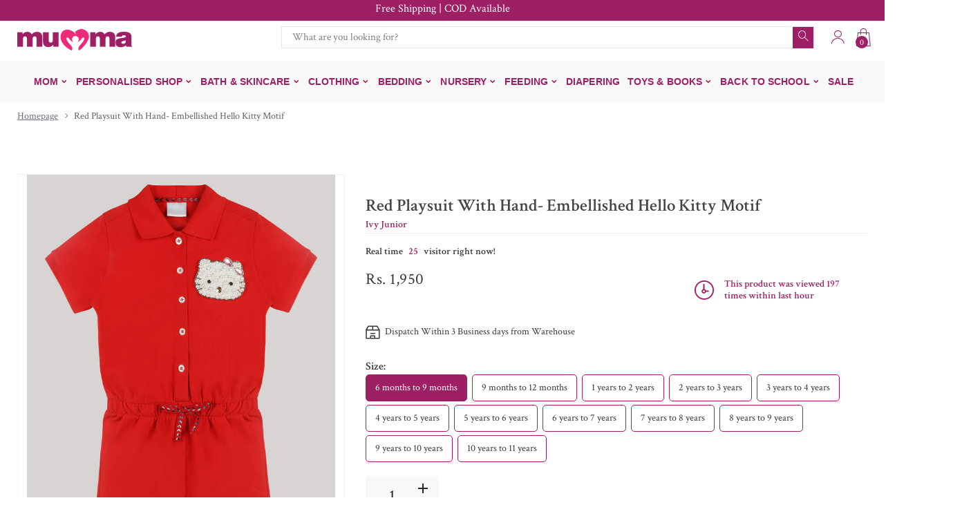

--- FILE ---
content_type: text/html; charset=utf-8
request_url: https://www.mumma.com/products/red-playsuit-with-hand-embellished-hello-kitty-motif
body_size: 44190
content:
<!doctype html>
<html class="no-js" lang="en">
<head><title>Red Playsuit With Hand- Embellished Hello Kitty Motif
&ndash; mumma.com</title><meta name="description" content="Girls Are Magical! This Cute And Trendy Hand- Embellised Polo Dress Is Perfect For Your Little Fashionista&#39;S Chic Outings. It Is Also High On Comfort And Style Quotient Which Makes It A Wardrobe Must-Have. Features: Colour- Red Made of- Cotton Polo Pique Washcare- Dry Clean"><!--Version 2.4    RELEASE-->
<meta charset="utf-8">
<meta http-equiv="X-UA-Compatible" content="IE=edge,chrome=1">
<meta name="viewport" content="width=device-width,initial-scale=1,minimum-scale=1">
<meta name="theme-color" content="#557b97">
<link rel="canonical" href="https://www.mumma.com/products/red-playsuit-with-hand-embellished-hello-kitty-motif"><link rel="shortcut icon" href="//www.mumma.com/cdn/shop/files/mumma-favicon_32x32.png?v=1641375948" type="image/png"><title>Red Playsuit With Hand- Embellished Hello Kitty Motif
&ndash; mumma.com</title><meta name="description" content="Girls Are Magical! This Cute And Trendy Hand- Embellised Polo Dress Is Perfect For Your Little Fashionista&#39;S Chic Outings. It Is Also High On Comfort And Style Quotient Which Makes It A Wardrobe Must-Have. Features: Colour- Red Made of- Cotton Polo Pique Washcare- Dry Clean"><!-- /snippets/social-meta-tags.liquid -->




<meta property="og:site_name" content="mumma.com">
<meta property="og:url" content="https://www.mumma.com/products/red-playsuit-with-hand-embellished-hello-kitty-motif">
<meta property="og:title" content="Red Playsuit With Hand- Embellished Hello Kitty Motif">
<meta property="og:type" content="product">
<meta property="og:description" content="Girls Are Magical! This Cute And Trendy Hand- Embellised Polo Dress Is Perfect For Your Little Fashionista&#39;S Chic Outings. It Is Also High On Comfort And Style Quotient Which Makes It A Wardrobe Must-Have. Features: Colour- Red Made of- Cotton Polo Pique Washcare- Dry Clean">

  <meta property="og:price:amount" content="1,950">
  <meta property="og:price:currency" content="INR">

<meta property="og:image" content="http://www.mumma.com/cdn/shop/products/IMG_2723_1200x1200.jpg?v=1644998807"><meta property="og:image" content="http://www.mumma.com/cdn/shop/products/IMG_2726_1200x1200.jpg?v=1644998812"><meta property="og:image" content="http://www.mumma.com/cdn/shop/products/IMG_2724_1200x1200.jpg?v=1644998812">
<meta property="og:image:secure_url" content="https://www.mumma.com/cdn/shop/products/IMG_2723_1200x1200.jpg?v=1644998807"><meta property="og:image:secure_url" content="https://www.mumma.com/cdn/shop/products/IMG_2726_1200x1200.jpg?v=1644998812"><meta property="og:image:secure_url" content="https://www.mumma.com/cdn/shop/products/IMG_2724_1200x1200.jpg?v=1644998812">


  <meta name="twitter:site" content="@#">

<meta name="twitter:card" content="summary_large_image">
<meta name="twitter:title" content="Red Playsuit With Hand- Embellished Hello Kitty Motif">
<meta name="twitter:description" content="Girls Are Magical! This Cute And Trendy Hand- Embellised Polo Dress Is Perfect For Your Little Fashionista&#39;S Chic Outings. It Is Also High On Comfort And Style Quotient Which Makes It A Wardrobe Must-Have. Features: Colour- Red Made of- Cotton Polo Pique Washcare- Dry Clean">


<link rel="preconnect" href="//fonts.shopifycdn.com">
<link rel="preconnect" href="//fonts.googleapis.com" crossorigin>
<link rel="dns-prefetch" href="//fonts.googleapis.com">
<link rel="dns-prefetch" href="//productreviews.shopifycdn.com">
<link rel="dns-prefetch" href="//cdn.shopify.com">

<link rel="preload" href="//www.mumma.com/cdn/shop/t/14/assets/vendor.min.css?v=7576773558874982681692089895" as="style">




	<link href="https://fonts.googleapis.com/css2?family=open sans:ital,wght@0,300;0,400;0,500;0,600;0,700;0,800;0,900;1,400;1,500;1,600;1,700;1,800;1,900&display=swap" rel="stylesheet">



<link href="https://fonts.googleapis.com/css2?family=Crimson Text:ital,wght@0,300;0,400;0,500;0,600;0,700;0,800;0,900;1,400;1,500;1,600;1,700;1,800;1,900&display=swap" rel="stylesheet">






<style>
    :root {
    --settings_gallery_width: unset;
}

body:not(.is-icons-loaded):not(.documentLoad) .wishlist-qty,
body:not(.is-icons-loaded):not(.documentLoad) .minicart-qty,
body:not(.is-icons-loaded):not(.documentLoad) .minicart-total,
body:not(.is-icons-loaded):not(.documentLoad) .mmenu > li > a:not(:only-child):after,
body:not(.is-icons-loaded):not(.documentLoad) [class^="icon-"],
body:not(.is-icons-loaded):not(.documentLoad) [class*=" icon-"],
body:not(.is-icons-loaded):not(.documentLoad) .select-wrapper:before {
    opacity: 0;
}

@media (min-width: 992px) {
    .col-lg-custom {
        max-width: var(--settings_gallery_width) !important;
        flex: 0 0 var(--settings_gallery_width) !important;
    }

    .col-lg-custom-rigth {
        max-width: calc(100% - var(--settings_gallery_width)) !important;
        flex: 0 0 calc(100% - var(--settings_gallery_width)) !important;
    }
}

.hdr-wrap .container, .page-footer .container,
.footer-sticky .container,
.holder:not(.fullwidth) .container:not(.coming-soon-block) {
    max-width: 1220px !important;
}

.holder-subscribe-full.holder-subscribe--compact > .container {
    max-width: 1190px !important;
}

.fancybox-thumbs__list a {
    width: 75px;
    height: 88.5px !important;
    max-height: none !important;
    background-size: auto 100%;
    background: transparent;
}


</style>

<link href="//www.mumma.com/cdn/shop/t/14/assets/vendor.min.css?v=7576773558874982681692089895" rel="stylesheet">

<link rel="preload" href="//www.mumma.com/cdn/shop/t/14/assets/bootstrap.min.css?v=171415786481731916401692089895" as="style">
<link rel="preload" href="//www.mumma.com/cdn/shop/t/14/assets/style.css?v=47706517792884889551762941956" as="style">
<link href="//www.mumma.com/cdn/shop/t/14/assets/bootstrap.min.css?v=171415786481731916401692089895" rel="stylesheet">
<link href="//www.mumma.com/cdn/shop/t/14/assets/style.css?v=47706517792884889551762941956" rel="stylesheet" type="text/css" media="all" />

<noscript id="deferred-styles">
    <link href="//www.mumma.com/cdn/shop/t/14/assets/icons.css?v=15157405996407995341692089895" rel="stylesheet" type="text/css" media="all" />
</noscript >

<link href="//www.mumma.com/cdn/shop/t/14/assets/custom.css?v=106624053648215995411762942293" rel="stylesheet" type="text/css" media="all" />

<script>
	function loadIconFonts() {
		var iconfont = new FontFace('icon-foxic', 'url(//www.mumma.com/cdn/shop/t/14/assets/icon-foxic.woff?v=135573885915568660681692089895)');
		iconfont.load().then(function(loaded_face) {
			document.fonts.add(loaded_face);
			setTimeout(function () {
				document.body.classList.add('is-icons-loaded');
			}, 1000);
		})
	}
	document.addEventListener("DOMContentLoaded", loadIconFonts);
	setTimeout(function () {
		document.body.classList.add('is-icons-loaded');
	}, 3000);
	var loadDeferredStyles = function() {
		if($('#deferred-styles').length){
			var addStylesNode = document.getElementById("deferred-styles");
			var replacement = document.createElement("div");
			replacement.innerHTML = addStylesNode.textContent;
			document.body.appendChild(replacement)
			addStylesNode.parentElement.removeChild(addStylesNode);
		}
	};
	var raf = window.requestAnimationFrame || window.mozRequestAnimationFrame ||
		window.webkitRequestAnimationFrame || window.msRequestAnimationFrame;
	if (raf) raf(function() { window.setTimeout(loadDeferredStyles, 0); });
	else window.addEventListener('load', loadDeferredStyles);
	window.js_helper = {};
	js_helper = {
		strings: {
			addToCart: "Add to cart",
			soldOut: "Sold out",
			in_stock: "In stock",
			unavailable: "Unavailable",
			regularPrice: "Regular price",
			salePrice: "Sale price",
			sale: "Sale",
			adding: "Adding..",
			added: "In cart",
			error: "Some items became unavailable",
			remove: "Remove",
			quantity: "Quantity",
			ufortunately_left: "Unfortunately, left ",
			left_in_stock_2: "in stock",
			send_inform: "I am waiting for this item",
			view_full_info: "View Full Info",
			quick_view: "QUICK VIEW",
			remove_from_wishlist: "Remove From Wishlist",
		},
		moneyFormat: "Rs. {{ amount_no_decimals }}",
		moneyFormatWithCurrency: "Rs. {{ amount_no_decimals }}",
		cart : {"note":null,"attributes":{},"original_total_price":0,"total_price":0,"total_discount":0,"total_weight":0.0,"item_count":0,"items":[],"requires_shipping":false,"currency":"INR","items_subtotal_price":0,"cart_level_discount_applications":[],"checkout_charge_amount":0},
		date:{
			monday:                  "Monday",
			tuesday:                 "Tuesday",
			wednesday:               "Wednesday",
			thursday:                "Thursday",
			friday:                  "Friday",
			saturday:                "Saturday",
			sunday:                  "Sunday",
			mon:                     "Mon",
			tue:                     "Tue",
			wed:                     "Wed",
			thu:                     "Thu",
			fri:                     "Fri",
			sat:                     "Sat",
			sun:                     "Sun",
			january:                 "January",
			february:                "February",
			march:                   "March",
			april:                   "April",
			may:                     "May",
			june:                    "June",
			july:                    "July",
			august:                  "August",
			september:               "September",
			october:                 "October",
			november:                "November",
			december:                "December",
			jan:                     "Jan",
			feb:                     "Feb",
			mar:                     "Mar",
			apr:                     "Apr",
			may:                     "May",
			jun:                     "Jun",
			jul:                     "Jul",
			aug:                     "Aug",
			sep:                     "Sep",
			oct:                     "Oct",
			nov:                     "Nov",
			dec:                     "Dec"
		}
	}
	document.documentElement.className = document.documentElement.className.replace('no-js', 'js');
</script>
<link href="//www.mumma.com/cdn/shop/t/14/assets/jquery.min.js?v=60938658743091704111692089895" rel="preload" as="script">
<link href="//www.mumma.com/cdn/shop/t/14/assets/lazysizes.js?v=48620573112263988951692089895" rel="preload" as="script">
<script src="//www.mumma.com/cdn/shop/t/14/assets/jquery.min.js?v=60938658743091704111692089895"></script>
<script src="//www.mumma.com/cdn/shop/t/14/assets/lazysizes.js?v=48620573112263988951692089895" async="async"></script>
     <script>window.performance && window.performance.mark && window.performance.mark('shopify.content_for_header.start');</script><meta name="google-site-verification" content="3HL-OpIOD8z82hMk_XbZXaWnemsCR2cUtqmo8hMrK6E">
<meta id="shopify-digital-wallet" name="shopify-digital-wallet" content="/61730390269/digital_wallets/dialog">
<link rel="alternate" type="application/json+oembed" href="https://www.mumma.com/products/red-playsuit-with-hand-embellished-hello-kitty-motif.oembed">
<script async="async" src="/checkouts/internal/preloads.js?locale=en-IN"></script>
<script id="shopify-features" type="application/json">{"accessToken":"f22ff47c16e21721894726bb6261e8a6","betas":["rich-media-storefront-analytics"],"domain":"www.mumma.com","predictiveSearch":true,"shopId":61730390269,"locale":"en"}</script>
<script>var Shopify = Shopify || {};
Shopify.shop = "mumma-com.myshopify.com";
Shopify.locale = "en";
Shopify.currency = {"active":"INR","rate":"1.0"};
Shopify.country = "IN";
Shopify.theme = {"name":"Copy of Theme export Mumma","id":137300508925,"schema_name":"Foxic","schema_version":"2.4","theme_store_id":null,"role":"main"};
Shopify.theme.handle = "null";
Shopify.theme.style = {"id":null,"handle":null};
Shopify.cdnHost = "www.mumma.com/cdn";
Shopify.routes = Shopify.routes || {};
Shopify.routes.root = "/";</script>
<script type="module">!function(o){(o.Shopify=o.Shopify||{}).modules=!0}(window);</script>
<script>!function(o){function n(){var o=[];function n(){o.push(Array.prototype.slice.apply(arguments))}return n.q=o,n}var t=o.Shopify=o.Shopify||{};t.loadFeatures=n(),t.autoloadFeatures=n()}(window);</script>
<script id="shop-js-analytics" type="application/json">{"pageType":"product"}</script>
<script defer="defer" async type="module" src="//www.mumma.com/cdn/shopifycloud/shop-js/modules/v2/client.init-shop-cart-sync_BT-GjEfc.en.esm.js"></script>
<script defer="defer" async type="module" src="//www.mumma.com/cdn/shopifycloud/shop-js/modules/v2/chunk.common_D58fp_Oc.esm.js"></script>
<script defer="defer" async type="module" src="//www.mumma.com/cdn/shopifycloud/shop-js/modules/v2/chunk.modal_xMitdFEc.esm.js"></script>
<script type="module">
  await import("//www.mumma.com/cdn/shopifycloud/shop-js/modules/v2/client.init-shop-cart-sync_BT-GjEfc.en.esm.js");
await import("//www.mumma.com/cdn/shopifycloud/shop-js/modules/v2/chunk.common_D58fp_Oc.esm.js");
await import("//www.mumma.com/cdn/shopifycloud/shop-js/modules/v2/chunk.modal_xMitdFEc.esm.js");

  window.Shopify.SignInWithShop?.initShopCartSync?.({"fedCMEnabled":true,"windoidEnabled":true});

</script>
<script>(function() {
  var isLoaded = false;
  function asyncLoad() {
    if (isLoaded) return;
    isLoaded = true;
    var urls = ["https:\/\/sr-cdn.shiprocket.in\/sr-promise\/static\/uc.js?channel_id=4\u0026sr_company_id=2458673\u0026shop=mumma-com.myshopify.com"];
    for (var i = 0; i < urls.length; i++) {
      var s = document.createElement('script');
      s.type = 'text/javascript';
      s.async = true;
      s.src = urls[i];
      var x = document.getElementsByTagName('script')[0];
      x.parentNode.insertBefore(s, x);
    }
  };
  if(window.attachEvent) {
    window.attachEvent('onload', asyncLoad);
  } else {
    window.addEventListener('load', asyncLoad, false);
  }
})();</script>
<script id="__st">var __st={"a":61730390269,"offset":19800,"reqid":"7baccc0a-d901-4ece-a9ff-e5598175a0de-1769308690","pageurl":"www.mumma.com\/products\/red-playsuit-with-hand-embellished-hello-kitty-motif","u":"782fac921e48","p":"product","rtyp":"product","rid":7579603697917};</script>
<script>window.ShopifyPaypalV4VisibilityTracking = true;</script>
<script id="form-persister">!function(){'use strict';const t='contact',e='new_comment',n=[[t,t],['blogs',e],['comments',e],[t,'customer']],o='password',r='form_key',c=['recaptcha-v3-token','g-recaptcha-response','h-captcha-response',o],s=()=>{try{return window.sessionStorage}catch{return}},i='__shopify_v',u=t=>t.elements[r],a=function(){const t=[...n].map((([t,e])=>`form[action*='/${t}']:not([data-nocaptcha='true']) input[name='form_type'][value='${e}']`)).join(',');var e;return e=t,()=>e?[...document.querySelectorAll(e)].map((t=>t.form)):[]}();function m(t){const e=u(t);a().includes(t)&&(!e||!e.value)&&function(t){try{if(!s())return;!function(t){const e=s();if(!e)return;const n=u(t);if(!n)return;const o=n.value;o&&e.removeItem(o)}(t);const e=Array.from(Array(32),(()=>Math.random().toString(36)[2])).join('');!function(t,e){u(t)||t.append(Object.assign(document.createElement('input'),{type:'hidden',name:r})),t.elements[r].value=e}(t,e),function(t,e){const n=s();if(!n)return;const r=[...t.querySelectorAll(`input[type='${o}']`)].map((({name:t})=>t)),u=[...c,...r],a={};for(const[o,c]of new FormData(t).entries())u.includes(o)||(a[o]=c);n.setItem(e,JSON.stringify({[i]:1,action:t.action,data:a}))}(t,e)}catch(e){console.error('failed to persist form',e)}}(t)}const f=t=>{if('true'===t.dataset.persistBound)return;const e=function(t,e){const n=function(t){return'function'==typeof t.submit?t.submit:HTMLFormElement.prototype.submit}(t).bind(t);return function(){let t;return()=>{t||(t=!0,(()=>{try{e(),n()}catch(t){(t=>{console.error('form submit failed',t)})(t)}})(),setTimeout((()=>t=!1),250))}}()}(t,(()=>{m(t)}));!function(t,e){if('function'==typeof t.submit&&'function'==typeof e)try{t.submit=e}catch{}}(t,e),t.addEventListener('submit',(t=>{t.preventDefault(),e()})),t.dataset.persistBound='true'};!function(){function t(t){const e=(t=>{const e=t.target;return e instanceof HTMLFormElement?e:e&&e.form})(t);e&&m(e)}document.addEventListener('submit',t),document.addEventListener('DOMContentLoaded',(()=>{const e=a();for(const t of e)f(t);var n;n=document.body,new window.MutationObserver((t=>{for(const e of t)if('childList'===e.type&&e.addedNodes.length)for(const t of e.addedNodes)1===t.nodeType&&'FORM'===t.tagName&&a().includes(t)&&f(t)})).observe(n,{childList:!0,subtree:!0,attributes:!1}),document.removeEventListener('submit',t)}))}()}();</script>
<script integrity="sha256-4kQ18oKyAcykRKYeNunJcIwy7WH5gtpwJnB7kiuLZ1E=" data-source-attribution="shopify.loadfeatures" defer="defer" src="//www.mumma.com/cdn/shopifycloud/storefront/assets/storefront/load_feature-a0a9edcb.js" crossorigin="anonymous"></script>
<script data-source-attribution="shopify.dynamic_checkout.dynamic.init">var Shopify=Shopify||{};Shopify.PaymentButton=Shopify.PaymentButton||{isStorefrontPortableWallets:!0,init:function(){window.Shopify.PaymentButton.init=function(){};var t=document.createElement("script");t.src="https://www.mumma.com/cdn/shopifycloud/portable-wallets/latest/portable-wallets.en.js",t.type="module",document.head.appendChild(t)}};
</script>
<script data-source-attribution="shopify.dynamic_checkout.buyer_consent">
  function portableWalletsHideBuyerConsent(e){var t=document.getElementById("shopify-buyer-consent"),n=document.getElementById("shopify-subscription-policy-button");t&&n&&(t.classList.add("hidden"),t.setAttribute("aria-hidden","true"),n.removeEventListener("click",e))}function portableWalletsShowBuyerConsent(e){var t=document.getElementById("shopify-buyer-consent"),n=document.getElementById("shopify-subscription-policy-button");t&&n&&(t.classList.remove("hidden"),t.removeAttribute("aria-hidden"),n.addEventListener("click",e))}window.Shopify?.PaymentButton&&(window.Shopify.PaymentButton.hideBuyerConsent=portableWalletsHideBuyerConsent,window.Shopify.PaymentButton.showBuyerConsent=portableWalletsShowBuyerConsent);
</script>
<script>
  function portableWalletsCleanup(e){e&&e.src&&console.error("Failed to load portable wallets script "+e.src);var t=document.querySelectorAll("shopify-accelerated-checkout .shopify-payment-button__skeleton, shopify-accelerated-checkout-cart .wallet-cart-button__skeleton"),e=document.getElementById("shopify-buyer-consent");for(let e=0;e<t.length;e++)t[e].remove();e&&e.remove()}function portableWalletsNotLoadedAsModule(e){e instanceof ErrorEvent&&"string"==typeof e.message&&e.message.includes("import.meta")&&"string"==typeof e.filename&&e.filename.includes("portable-wallets")&&(window.removeEventListener("error",portableWalletsNotLoadedAsModule),window.Shopify.PaymentButton.failedToLoad=e,"loading"===document.readyState?document.addEventListener("DOMContentLoaded",window.Shopify.PaymentButton.init):window.Shopify.PaymentButton.init())}window.addEventListener("error",portableWalletsNotLoadedAsModule);
</script>

<script type="module" src="https://www.mumma.com/cdn/shopifycloud/portable-wallets/latest/portable-wallets.en.js" onError="portableWalletsCleanup(this)" crossorigin="anonymous"></script>
<script nomodule>
  document.addEventListener("DOMContentLoaded", portableWalletsCleanup);
</script>

<link id="shopify-accelerated-checkout-styles" rel="stylesheet" media="screen" href="https://www.mumma.com/cdn/shopifycloud/portable-wallets/latest/accelerated-checkout-backwards-compat.css" crossorigin="anonymous">
<style id="shopify-accelerated-checkout-cart">
        #shopify-buyer-consent {
  margin-top: 1em;
  display: inline-block;
  width: 100%;
}

#shopify-buyer-consent.hidden {
  display: none;
}

#shopify-subscription-policy-button {
  background: none;
  border: none;
  padding: 0;
  text-decoration: underline;
  font-size: inherit;
  cursor: pointer;
}

#shopify-subscription-policy-button::before {
  box-shadow: none;
}

      </style>

<script>window.performance && window.performance.mark && window.performance.mark('shopify.content_for_header.end');</script>

<!-- Yashi -->
  <!-- Technical Fixes - Schema Code -->
  <script type="application/ld+json">
{
  "@context": "https://schema.org",
  "@type": "Organization",
  "name": "Mumma.com",
  "url": "https://www.mumma.com/",
  "logo": "https://www.mumma.com/cdn/shop/files/mumma-logo_332x.png?v=1641375223",
  "sameAs": [
    "https://www.facebook.com/mummaforever",
    "https://twitter.com/mumma_com",
    "https://www.instagram.com/mummadotcom/",
    "https://in.pinterest.com/Mummadotcom/_created/"
  ]
}
</script>
  <!-- Technical Fixes - Schema code End -->
  <!-- Microsoft Clearity Code -->
<script type="text/javascript">
  (function(c,l,a,r,i,t,y){
      c[a]=c[a]||function(){(c[a].q=c[a].q||[]).push(arguments)};
      t=l.createElement(r);t.async=1;t.src="https://www.clarity.ms/tag/"+i;
      y=l.getElementsByTagName(r)[0];y.parentNode.insertBefore(t,y);
  })(window, document, "clarity", "script", "oiuv5sebvf");
</script>
<!-- Microsoft Clearity Code End -->
<!-- Google Tag Manager -->
<script defer>(function(w,d,s,l,i){w[l]=w[l]||[];w[l].push({'gtm.start':
new Date().getTime(),event:'gtm.js'});var f=d.getElementsByTagName(s)[0],
j=d.createElement(s),dl=l!='dataLayer'?'&l='+l:'';j.async=true;j.src=
'https://www.googletagmanager.com/gtm.js?id='+i+dl;f.parentNode.insertBefore(j,f);
})(window,document,'script','dataLayer','GTM-NHTBCG8H');</script>
<!-- End Google Tag Manager -->

  <!-- Google Tag Manager (noscript) -->
<noscript><iframe src="https://www.googletagmanager.com/ns.html?id=GTM-NHTBCG8H"
height="0" width="0" style="display:none;visibility:hidden"></iframe></noscript>
<!-- End Google Tag Manager (noscript) -->

  <!-- Yashi tag insertion finish -->


<meta name="google-site-verification" content="E9ZtPEv2UDEtG22wiAgY_Qd12ew3Jb8-ClmwychCZ3Q" />

  

<!-- BEGIN app block: shopify://apps/judge-me-reviews/blocks/judgeme_core/61ccd3b1-a9f2-4160-9fe9-4fec8413e5d8 --><!-- Start of Judge.me Core -->






<link rel="dns-prefetch" href="https://cdn2.judge.me/cdn/widget_frontend">
<link rel="dns-prefetch" href="https://cdn.judge.me">
<link rel="dns-prefetch" href="https://cdn1.judge.me">
<link rel="dns-prefetch" href="https://api.judge.me">

<script data-cfasync='false' class='jdgm-settings-script'>window.jdgmSettings={"pagination":5,"disable_web_reviews":false,"badge_no_review_text":"No reviews","badge_n_reviews_text":"{{ n }} review/reviews","badge_star_color":"#9E1F63","hide_badge_preview_if_no_reviews":true,"badge_hide_text":false,"enforce_center_preview_badge":false,"widget_title":"Customer Reviews","widget_open_form_text":"Write a review","widget_close_form_text":"Cancel review","widget_refresh_page_text":"Refresh page","widget_summary_text":"Based on {{ number_of_reviews }} review/reviews","widget_no_review_text":"Be the first to write a review","widget_name_field_text":"Display name","widget_verified_name_field_text":"Verified Name (public)","widget_name_placeholder_text":"Display name","widget_required_field_error_text":"This field is required.","widget_email_field_text":"Email address","widget_verified_email_field_text":"Verified Email (private, can not be edited)","widget_email_placeholder_text":"Your email address","widget_email_field_error_text":"Please enter a valid email address.","widget_rating_field_text":"Rating","widget_review_title_field_text":"Review Title","widget_review_title_placeholder_text":"Give your review a title","widget_review_body_field_text":"Review content","widget_review_body_placeholder_text":"Start writing here...","widget_pictures_field_text":"Picture/Video (optional)","widget_submit_review_text":"Submit Review","widget_submit_verified_review_text":"Submit Verified Review","widget_submit_success_msg_with_auto_publish":"Thank you! Please refresh the page in a few moments to see your review. You can remove or edit your review by logging into \u003ca href='https://judge.me/login' target='_blank' rel='nofollow noopener'\u003eJudge.me\u003c/a\u003e","widget_submit_success_msg_no_auto_publish":"Thank you! Your review will be published as soon as it is approved by the shop admin. You can remove or edit your review by logging into \u003ca href='https://judge.me/login' target='_blank' rel='nofollow noopener'\u003eJudge.me\u003c/a\u003e","widget_show_default_reviews_out_of_total_text":"Showing {{ n_reviews_shown }} out of {{ n_reviews }} reviews.","widget_show_all_link_text":"Show all","widget_show_less_link_text":"Show less","widget_author_said_text":"{{ reviewer_name }} said:","widget_days_text":"{{ n }} days ago","widget_weeks_text":"{{ n }} week/weeks ago","widget_months_text":"{{ n }} month/months ago","widget_years_text":"{{ n }} year/years ago","widget_yesterday_text":"Yesterday","widget_today_text":"Today","widget_replied_text":"\u003e\u003e {{ shop_name }} replied:","widget_read_more_text":"Read more","widget_reviewer_name_as_initial":"","widget_rating_filter_color":"#fbcd0a","widget_rating_filter_see_all_text":"See all reviews","widget_sorting_most_recent_text":"Most Recent","widget_sorting_highest_rating_text":"Highest Rating","widget_sorting_lowest_rating_text":"Lowest Rating","widget_sorting_with_pictures_text":"Only Pictures","widget_sorting_most_helpful_text":"Most Helpful","widget_open_question_form_text":"Ask a question","widget_reviews_subtab_text":"Reviews","widget_questions_subtab_text":"Questions","widget_question_label_text":"Question","widget_answer_label_text":"Answer","widget_question_placeholder_text":"Write your question here","widget_submit_question_text":"Submit Question","widget_question_submit_success_text":"Thank you for your question! We will notify you once it gets answered.","widget_star_color":"#9E1F63","verified_badge_text":"Verified","verified_badge_bg_color":"","verified_badge_text_color":"","verified_badge_placement":"left-of-reviewer-name","widget_review_max_height":"","widget_hide_border":false,"widget_social_share":false,"widget_thumb":false,"widget_review_location_show":false,"widget_location_format":"","all_reviews_include_out_of_store_products":true,"all_reviews_out_of_store_text":"(out of store)","all_reviews_pagination":100,"all_reviews_product_name_prefix_text":"about","enable_review_pictures":true,"enable_question_anwser":false,"widget_theme":"default","review_date_format":"mm/dd/yyyy","default_sort_method":"most-recent","widget_product_reviews_subtab_text":"Product Reviews","widget_shop_reviews_subtab_text":"Shop Reviews","widget_other_products_reviews_text":"Reviews for other products","widget_store_reviews_subtab_text":"Store reviews","widget_no_store_reviews_text":"This store hasn't received any reviews yet","widget_web_restriction_product_reviews_text":"This product hasn't received any reviews yet","widget_no_items_text":"No items found","widget_show_more_text":"Show more","widget_write_a_store_review_text":"Write a Store Review","widget_other_languages_heading":"Reviews in Other Languages","widget_translate_review_text":"Translate review to {{ language }}","widget_translating_review_text":"Translating...","widget_show_original_translation_text":"Show original ({{ language }})","widget_translate_review_failed_text":"Review couldn't be translated.","widget_translate_review_retry_text":"Retry","widget_translate_review_try_again_later_text":"Try again later","show_product_url_for_grouped_product":false,"widget_sorting_pictures_first_text":"Pictures First","show_pictures_on_all_rev_page_mobile":false,"show_pictures_on_all_rev_page_desktop":false,"floating_tab_hide_mobile_install_preference":false,"floating_tab_button_name":"★ Reviews","floating_tab_title":"Let customers speak for us","floating_tab_button_color":"","floating_tab_button_background_color":"","floating_tab_url":"","floating_tab_url_enabled":false,"floating_tab_tab_style":"text","all_reviews_text_badge_text":"Customers rate us {{ shop.metafields.judgeme.all_reviews_rating | round: 1 }}/5 based on {{ shop.metafields.judgeme.all_reviews_count }} reviews.","all_reviews_text_badge_text_branded_style":"{{ shop.metafields.judgeme.all_reviews_rating | round: 1 }} out of 5 stars based on {{ shop.metafields.judgeme.all_reviews_count }} reviews","is_all_reviews_text_badge_a_link":false,"show_stars_for_all_reviews_text_badge":false,"all_reviews_text_badge_url":"","all_reviews_text_style":"branded","all_reviews_text_color_style":"judgeme_brand_color","all_reviews_text_color":"#108474","all_reviews_text_show_jm_brand":true,"featured_carousel_show_header":true,"featured_carousel_title":"Let customers speak for us","testimonials_carousel_title":"Customers are saying","videos_carousel_title":"Real customer stories","cards_carousel_title":"Customers are saying","featured_carousel_count_text":"from {{ n }} reviews","featured_carousel_add_link_to_all_reviews_page":false,"featured_carousel_url":"","featured_carousel_show_images":true,"featured_carousel_autoslide_interval":5,"featured_carousel_arrows_on_the_sides":false,"featured_carousel_height":250,"featured_carousel_width":80,"featured_carousel_image_size":0,"featured_carousel_image_height":250,"featured_carousel_arrow_color":"#eeeeee","verified_count_badge_style":"branded","verified_count_badge_orientation":"horizontal","verified_count_badge_color_style":"judgeme_brand_color","verified_count_badge_color":"#108474","is_verified_count_badge_a_link":false,"verified_count_badge_url":"","verified_count_badge_show_jm_brand":true,"widget_rating_preset_default":5,"widget_first_sub_tab":"product-reviews","widget_show_histogram":true,"widget_histogram_use_custom_color":false,"widget_pagination_use_custom_color":false,"widget_star_use_custom_color":true,"widget_verified_badge_use_custom_color":false,"widget_write_review_use_custom_color":false,"picture_reminder_submit_button":"Upload Pictures","enable_review_videos":false,"mute_video_by_default":false,"widget_sorting_videos_first_text":"Videos First","widget_review_pending_text":"Pending","featured_carousel_items_for_large_screen":3,"social_share_options_order":"Facebook,Twitter","remove_microdata_snippet":false,"disable_json_ld":false,"enable_json_ld_products":false,"preview_badge_show_question_text":false,"preview_badge_no_question_text":"No questions","preview_badge_n_question_text":"{{ number_of_questions }} question/questions","qa_badge_show_icon":false,"qa_badge_position":"same-row","remove_judgeme_branding":false,"widget_add_search_bar":false,"widget_search_bar_placeholder":"Search","widget_sorting_verified_only_text":"Verified only","featured_carousel_theme":"default","featured_carousel_show_rating":true,"featured_carousel_show_title":true,"featured_carousel_show_body":true,"featured_carousel_show_date":false,"featured_carousel_show_reviewer":true,"featured_carousel_show_product":false,"featured_carousel_header_background_color":"#108474","featured_carousel_header_text_color":"#ffffff","featured_carousel_name_product_separator":"reviewed","featured_carousel_full_star_background":"#108474","featured_carousel_empty_star_background":"#dadada","featured_carousel_vertical_theme_background":"#f9fafb","featured_carousel_verified_badge_enable":true,"featured_carousel_verified_badge_color":"#108474","featured_carousel_border_style":"round","featured_carousel_review_line_length_limit":3,"featured_carousel_more_reviews_button_text":"Read more reviews","featured_carousel_view_product_button_text":"View product","all_reviews_page_load_reviews_on":"scroll","all_reviews_page_load_more_text":"Load More Reviews","disable_fb_tab_reviews":false,"enable_ajax_cdn_cache":false,"widget_advanced_speed_features":5,"widget_public_name_text":"displayed publicly like","default_reviewer_name":"John Smith","default_reviewer_name_has_non_latin":true,"widget_reviewer_anonymous":"Anonymous","medals_widget_title":"Judge.me Review Medals","medals_widget_background_color":"#f9fafb","medals_widget_position":"footer_all_pages","medals_widget_border_color":"#f9fafb","medals_widget_verified_text_position":"left","medals_widget_use_monochromatic_version":false,"medals_widget_elements_color":"#108474","show_reviewer_avatar":true,"widget_invalid_yt_video_url_error_text":"Not a YouTube video URL","widget_max_length_field_error_text":"Please enter no more than {0} characters.","widget_show_country_flag":false,"widget_show_collected_via_shop_app":true,"widget_verified_by_shop_badge_style":"light","widget_verified_by_shop_text":"Verified by Shop","widget_show_photo_gallery":false,"widget_load_with_code_splitting":true,"widget_ugc_install_preference":false,"widget_ugc_title":"Made by us, Shared by you","widget_ugc_subtitle":"Tag us to see your picture featured in our page","widget_ugc_arrows_color":"#ffffff","widget_ugc_primary_button_text":"Buy Now","widget_ugc_primary_button_background_color":"#108474","widget_ugc_primary_button_text_color":"#ffffff","widget_ugc_primary_button_border_width":"0","widget_ugc_primary_button_border_style":"none","widget_ugc_primary_button_border_color":"#108474","widget_ugc_primary_button_border_radius":"25","widget_ugc_secondary_button_text":"Load More","widget_ugc_secondary_button_background_color":"#ffffff","widget_ugc_secondary_button_text_color":"#108474","widget_ugc_secondary_button_border_width":"2","widget_ugc_secondary_button_border_style":"solid","widget_ugc_secondary_button_border_color":"#108474","widget_ugc_secondary_button_border_radius":"25","widget_ugc_reviews_button_text":"View Reviews","widget_ugc_reviews_button_background_color":"#ffffff","widget_ugc_reviews_button_text_color":"#108474","widget_ugc_reviews_button_border_width":"2","widget_ugc_reviews_button_border_style":"solid","widget_ugc_reviews_button_border_color":"#108474","widget_ugc_reviews_button_border_radius":"25","widget_ugc_reviews_button_link_to":"judgeme-reviews-page","widget_ugc_show_post_date":true,"widget_ugc_max_width":"800","widget_rating_metafield_value_type":true,"widget_primary_color":"#9E1F63","widget_enable_secondary_color":false,"widget_secondary_color":"#edf5f5","widget_summary_average_rating_text":"{{ average_rating }} out of 5","widget_media_grid_title":"Customer photos \u0026 videos","widget_media_grid_see_more_text":"See more","widget_round_style":false,"widget_show_product_medals":true,"widget_verified_by_judgeme_text":"Verified by Judge.me","widget_show_store_medals":true,"widget_verified_by_judgeme_text_in_store_medals":"Verified by Judge.me","widget_media_field_exceed_quantity_message":"Sorry, we can only accept {{ max_media }} for one review.","widget_media_field_exceed_limit_message":"{{ file_name }} is too large, please select a {{ media_type }} less than {{ size_limit }}MB.","widget_review_submitted_text":"Review Submitted!","widget_question_submitted_text":"Question Submitted!","widget_close_form_text_question":"Cancel","widget_write_your_answer_here_text":"Write your answer here","widget_enabled_branded_link":true,"widget_show_collected_by_judgeme":true,"widget_reviewer_name_color":"","widget_write_review_text_color":"","widget_write_review_bg_color":"","widget_collected_by_judgeme_text":"collected by Judge.me","widget_pagination_type":"standard","widget_load_more_text":"Load More","widget_load_more_color":"#108474","widget_full_review_text":"Full Review","widget_read_more_reviews_text":"Read More Reviews","widget_read_questions_text":"Read Questions","widget_questions_and_answers_text":"Questions \u0026 Answers","widget_verified_by_text":"Verified by","widget_verified_text":"Verified","widget_number_of_reviews_text":"{{ number_of_reviews }} reviews","widget_back_button_text":"Back","widget_next_button_text":"Next","widget_custom_forms_filter_button":"Filters","custom_forms_style":"horizontal","widget_show_review_information":false,"how_reviews_are_collected":"How reviews are collected?","widget_show_review_keywords":false,"widget_gdpr_statement":"How we use your data: We'll only contact you about the review you left, and only if necessary. By submitting your review, you agree to Judge.me's \u003ca href='https://judge.me/terms' target='_blank' rel='nofollow noopener'\u003eterms\u003c/a\u003e, \u003ca href='https://judge.me/privacy' target='_blank' rel='nofollow noopener'\u003eprivacy\u003c/a\u003e and \u003ca href='https://judge.me/content-policy' target='_blank' rel='nofollow noopener'\u003econtent\u003c/a\u003e policies.","widget_multilingual_sorting_enabled":false,"widget_translate_review_content_enabled":false,"widget_translate_review_content_method":"manual","popup_widget_review_selection":"automatically_with_pictures","popup_widget_round_border_style":true,"popup_widget_show_title":true,"popup_widget_show_body":true,"popup_widget_show_reviewer":false,"popup_widget_show_product":true,"popup_widget_show_pictures":true,"popup_widget_use_review_picture":true,"popup_widget_show_on_home_page":true,"popup_widget_show_on_product_page":true,"popup_widget_show_on_collection_page":true,"popup_widget_show_on_cart_page":true,"popup_widget_position":"bottom_left","popup_widget_first_review_delay":5,"popup_widget_duration":5,"popup_widget_interval":5,"popup_widget_review_count":5,"popup_widget_hide_on_mobile":true,"review_snippet_widget_round_border_style":true,"review_snippet_widget_card_color":"#FFFFFF","review_snippet_widget_slider_arrows_background_color":"#FFFFFF","review_snippet_widget_slider_arrows_color":"#000000","review_snippet_widget_star_color":"#108474","show_product_variant":false,"all_reviews_product_variant_label_text":"Variant: ","widget_show_verified_branding":true,"widget_ai_summary_title":"Customers say","widget_ai_summary_disclaimer":"AI-powered review summary based on recent customer reviews","widget_show_ai_summary":false,"widget_show_ai_summary_bg":false,"widget_show_review_title_input":true,"redirect_reviewers_invited_via_email":"review_widget","request_store_review_after_product_review":false,"request_review_other_products_in_order":false,"review_form_color_scheme":"default","review_form_corner_style":"square","review_form_star_color":{},"review_form_text_color":"#333333","review_form_background_color":"#ffffff","review_form_field_background_color":"#fafafa","review_form_button_color":{},"review_form_button_text_color":"#ffffff","review_form_modal_overlay_color":"#000000","review_content_screen_title_text":"How would you rate this product?","review_content_introduction_text":"We would love it if you would share a bit about your experience.","store_review_form_title_text":"How would you rate this store?","store_review_form_introduction_text":"We would love it if you would share a bit about your experience.","show_review_guidance_text":true,"one_star_review_guidance_text":"Poor","five_star_review_guidance_text":"Great","customer_information_screen_title_text":"About you","customer_information_introduction_text":"Please tell us more about you.","custom_questions_screen_title_text":"Your experience in more detail","custom_questions_introduction_text":"Here are a few questions to help us understand more about your experience.","review_submitted_screen_title_text":"Thanks for your review!","review_submitted_screen_thank_you_text":"We are processing it and it will appear on the store soon.","review_submitted_screen_email_verification_text":"Please confirm your email by clicking the link we just sent you. This helps us keep reviews authentic.","review_submitted_request_store_review_text":"Would you like to share your experience of shopping with us?","review_submitted_review_other_products_text":"Would you like to review these products?","store_review_screen_title_text":"Would you like to share your experience of shopping with us?","store_review_introduction_text":"We value your feedback and use it to improve. Please share any thoughts or suggestions you have.","reviewer_media_screen_title_picture_text":"Share a picture","reviewer_media_introduction_picture_text":"Upload a photo to support your review.","reviewer_media_screen_title_video_text":"Share a video","reviewer_media_introduction_video_text":"Upload a video to support your review.","reviewer_media_screen_title_picture_or_video_text":"Share a picture or video","reviewer_media_introduction_picture_or_video_text":"Upload a photo or video to support your review.","reviewer_media_youtube_url_text":"Paste your Youtube URL here","advanced_settings_next_step_button_text":"Next","advanced_settings_close_review_button_text":"Close","modal_write_review_flow":false,"write_review_flow_required_text":"Required","write_review_flow_privacy_message_text":"We respect your privacy.","write_review_flow_anonymous_text":"Post review as anonymous","write_review_flow_visibility_text":"This won't be visible to other customers.","write_review_flow_multiple_selection_help_text":"Select as many as you like","write_review_flow_single_selection_help_text":"Select one option","write_review_flow_required_field_error_text":"This field is required","write_review_flow_invalid_email_error_text":"Please enter a valid email address","write_review_flow_max_length_error_text":"Max. {{ max_length }} characters.","write_review_flow_media_upload_text":"\u003cb\u003eClick to upload\u003c/b\u003e or drag and drop","write_review_flow_gdpr_statement":"We'll only contact you about your review if necessary. By submitting your review, you agree to our \u003ca href='https://judge.me/terms' target='_blank' rel='nofollow noopener'\u003eterms and conditions\u003c/a\u003e and \u003ca href='https://judge.me/privacy' target='_blank' rel='nofollow noopener'\u003eprivacy policy\u003c/a\u003e.","rating_only_reviews_enabled":false,"show_negative_reviews_help_screen":false,"new_review_flow_help_screen_rating_threshold":3,"negative_review_resolution_screen_title_text":"Tell us more","negative_review_resolution_text":"Your experience matters to us. If there were issues with your purchase, we're here to help. Feel free to reach out to us, we'd love the opportunity to make things right.","negative_review_resolution_button_text":"Contact us","negative_review_resolution_proceed_with_review_text":"Leave a review","negative_review_resolution_subject":"Issue with purchase from {{ shop_name }}.{{ order_name }}","preview_badge_collection_page_install_status":false,"widget_review_custom_css":"","preview_badge_custom_css":"","preview_badge_stars_count":"5-stars","featured_carousel_custom_css":"","floating_tab_custom_css":"","all_reviews_widget_custom_css":"","medals_widget_custom_css":"","verified_badge_custom_css":"","all_reviews_text_custom_css":"","transparency_badges_collected_via_store_invite":false,"transparency_badges_from_another_provider":false,"transparency_badges_collected_from_store_visitor":false,"transparency_badges_collected_by_verified_review_provider":false,"transparency_badges_earned_reward":false,"transparency_badges_collected_via_store_invite_text":"Review collected via store invitation","transparency_badges_from_another_provider_text":"Review collected from another provider","transparency_badges_collected_from_store_visitor_text":"Review collected from a store visitor","transparency_badges_written_in_google_text":"Review written in Google","transparency_badges_written_in_etsy_text":"Review written in Etsy","transparency_badges_written_in_shop_app_text":"Review written in Shop App","transparency_badges_earned_reward_text":"Review earned a reward for future purchase","product_review_widget_per_page":10,"widget_store_review_label_text":"Review about the store","checkout_comment_extension_title_on_product_page":"Customer Comments","checkout_comment_extension_num_latest_comment_show":5,"checkout_comment_extension_format":"name_and_timestamp","checkout_comment_customer_name":"last_initial","checkout_comment_comment_notification":true,"preview_badge_collection_page_install_preference":false,"preview_badge_home_page_install_preference":false,"preview_badge_product_page_install_preference":false,"review_widget_install_preference":"","review_carousel_install_preference":false,"floating_reviews_tab_install_preference":"none","verified_reviews_count_badge_install_preference":false,"all_reviews_text_install_preference":false,"review_widget_best_location":false,"judgeme_medals_install_preference":false,"review_widget_revamp_enabled":false,"review_widget_qna_enabled":false,"review_widget_header_theme":"minimal","review_widget_widget_title_enabled":true,"review_widget_header_text_size":"medium","review_widget_header_text_weight":"regular","review_widget_average_rating_style":"compact","review_widget_bar_chart_enabled":true,"review_widget_bar_chart_type":"numbers","review_widget_bar_chart_style":"standard","review_widget_expanded_media_gallery_enabled":false,"review_widget_reviews_section_theme":"standard","review_widget_image_style":"thumbnails","review_widget_review_image_ratio":"square","review_widget_stars_size":"medium","review_widget_verified_badge":"standard_text","review_widget_review_title_text_size":"medium","review_widget_review_text_size":"medium","review_widget_review_text_length":"medium","review_widget_number_of_columns_desktop":3,"review_widget_carousel_transition_speed":5,"review_widget_custom_questions_answers_display":"always","review_widget_button_text_color":"#FFFFFF","review_widget_text_color":"#000000","review_widget_lighter_text_color":"#7B7B7B","review_widget_corner_styling":"soft","review_widget_review_word_singular":"review","review_widget_review_word_plural":"reviews","review_widget_voting_label":"Helpful?","review_widget_shop_reply_label":"Reply from {{ shop_name }}:","review_widget_filters_title":"Filters","qna_widget_question_word_singular":"Question","qna_widget_question_word_plural":"Questions","qna_widget_answer_reply_label":"Answer from {{ answerer_name }}:","qna_content_screen_title_text":"Ask a question about this product","qna_widget_question_required_field_error_text":"Please enter your question.","qna_widget_flow_gdpr_statement":"We'll only contact you about your question if necessary. By submitting your question, you agree to our \u003ca href='https://judge.me/terms' target='_blank' rel='nofollow noopener'\u003eterms and conditions\u003c/a\u003e and \u003ca href='https://judge.me/privacy' target='_blank' rel='nofollow noopener'\u003eprivacy policy\u003c/a\u003e.","qna_widget_question_submitted_text":"Thanks for your question!","qna_widget_close_form_text_question":"Close","qna_widget_question_submit_success_text":"We’ll notify you by email when your question is answered.","all_reviews_widget_v2025_enabled":false,"all_reviews_widget_v2025_header_theme":"default","all_reviews_widget_v2025_widget_title_enabled":true,"all_reviews_widget_v2025_header_text_size":"medium","all_reviews_widget_v2025_header_text_weight":"regular","all_reviews_widget_v2025_average_rating_style":"compact","all_reviews_widget_v2025_bar_chart_enabled":true,"all_reviews_widget_v2025_bar_chart_type":"numbers","all_reviews_widget_v2025_bar_chart_style":"standard","all_reviews_widget_v2025_expanded_media_gallery_enabled":false,"all_reviews_widget_v2025_show_store_medals":true,"all_reviews_widget_v2025_show_photo_gallery":true,"all_reviews_widget_v2025_show_review_keywords":false,"all_reviews_widget_v2025_show_ai_summary":false,"all_reviews_widget_v2025_show_ai_summary_bg":false,"all_reviews_widget_v2025_add_search_bar":false,"all_reviews_widget_v2025_default_sort_method":"most-recent","all_reviews_widget_v2025_reviews_per_page":10,"all_reviews_widget_v2025_reviews_section_theme":"default","all_reviews_widget_v2025_image_style":"thumbnails","all_reviews_widget_v2025_review_image_ratio":"square","all_reviews_widget_v2025_stars_size":"medium","all_reviews_widget_v2025_verified_badge":"bold_badge","all_reviews_widget_v2025_review_title_text_size":"medium","all_reviews_widget_v2025_review_text_size":"medium","all_reviews_widget_v2025_review_text_length":"medium","all_reviews_widget_v2025_number_of_columns_desktop":3,"all_reviews_widget_v2025_carousel_transition_speed":5,"all_reviews_widget_v2025_custom_questions_answers_display":"always","all_reviews_widget_v2025_show_product_variant":false,"all_reviews_widget_v2025_show_reviewer_avatar":true,"all_reviews_widget_v2025_reviewer_name_as_initial":"","all_reviews_widget_v2025_review_location_show":false,"all_reviews_widget_v2025_location_format":"","all_reviews_widget_v2025_show_country_flag":false,"all_reviews_widget_v2025_verified_by_shop_badge_style":"light","all_reviews_widget_v2025_social_share":false,"all_reviews_widget_v2025_social_share_options_order":"Facebook,Twitter,LinkedIn,Pinterest","all_reviews_widget_v2025_pagination_type":"standard","all_reviews_widget_v2025_button_text_color":"#FFFFFF","all_reviews_widget_v2025_text_color":"#000000","all_reviews_widget_v2025_lighter_text_color":"#7B7B7B","all_reviews_widget_v2025_corner_styling":"soft","all_reviews_widget_v2025_title":"Customer reviews","all_reviews_widget_v2025_ai_summary_title":"Customers say about this store","all_reviews_widget_v2025_no_review_text":"Be the first to write a review","platform":"shopify","branding_url":"https://app.judge.me/reviews/stores/www.mumma.com","branding_text":"Powered by Judge.me","locale":"en","reply_name":"mumma.com","widget_version":"3.0","footer":true,"autopublish":true,"review_dates":true,"enable_custom_form":false,"shop_use_review_site":true,"shop_locale":"en","enable_multi_locales_translations":false,"show_review_title_input":true,"review_verification_email_status":"always","can_be_branded":true,"reply_name_text":"mumma.com"};</script> <style class='jdgm-settings-style'>.jdgm-xx{left:0}:root{--jdgm-primary-color: #9E1F63;--jdgm-secondary-color: rgba(158,31,99,0.1);--jdgm-star-color: #9E1F63;--jdgm-write-review-text-color: white;--jdgm-write-review-bg-color: #9E1F63;--jdgm-paginate-color: #9E1F63;--jdgm-border-radius: 0;--jdgm-reviewer-name-color: #9E1F63}.jdgm-histogram__bar-content{background-color:#9E1F63}.jdgm-rev[data-verified-buyer=true] .jdgm-rev__icon.jdgm-rev__icon:after,.jdgm-rev__buyer-badge.jdgm-rev__buyer-badge{color:white;background-color:#9E1F63}.jdgm-review-widget--small .jdgm-gallery.jdgm-gallery .jdgm-gallery__thumbnail-link:nth-child(8) .jdgm-gallery__thumbnail-wrapper.jdgm-gallery__thumbnail-wrapper:before{content:"See more"}@media only screen and (min-width: 768px){.jdgm-gallery.jdgm-gallery .jdgm-gallery__thumbnail-link:nth-child(8) .jdgm-gallery__thumbnail-wrapper.jdgm-gallery__thumbnail-wrapper:before{content:"See more"}}.jdgm-preview-badge .jdgm-star.jdgm-star{color:#9E1F63}.jdgm-prev-badge[data-average-rating='0.00']{display:none !important}.jdgm-author-all-initials{display:none !important}.jdgm-author-last-initial{display:none !important}.jdgm-rev-widg__title{visibility:hidden}.jdgm-rev-widg__summary-text{visibility:hidden}.jdgm-prev-badge__text{visibility:hidden}.jdgm-rev__prod-link-prefix:before{content:'about'}.jdgm-rev__variant-label:before{content:'Variant: '}.jdgm-rev__out-of-store-text:before{content:'(out of store)'}@media only screen and (min-width: 768px){.jdgm-rev__pics .jdgm-rev_all-rev-page-picture-separator,.jdgm-rev__pics .jdgm-rev__product-picture{display:none}}@media only screen and (max-width: 768px){.jdgm-rev__pics .jdgm-rev_all-rev-page-picture-separator,.jdgm-rev__pics .jdgm-rev__product-picture{display:none}}.jdgm-preview-badge[data-template="product"]{display:none !important}.jdgm-preview-badge[data-template="collection"]{display:none !important}.jdgm-preview-badge[data-template="index"]{display:none !important}.jdgm-review-widget[data-from-snippet="true"]{display:none !important}.jdgm-verified-count-badget[data-from-snippet="true"]{display:none !important}.jdgm-carousel-wrapper[data-from-snippet="true"]{display:none !important}.jdgm-all-reviews-text[data-from-snippet="true"]{display:none !important}.jdgm-medals-section[data-from-snippet="true"]{display:none !important}.jdgm-ugc-media-wrapper[data-from-snippet="true"]{display:none !important}.jdgm-rev__transparency-badge[data-badge-type="review_collected_via_store_invitation"]{display:none !important}.jdgm-rev__transparency-badge[data-badge-type="review_collected_from_another_provider"]{display:none !important}.jdgm-rev__transparency-badge[data-badge-type="review_collected_from_store_visitor"]{display:none !important}.jdgm-rev__transparency-badge[data-badge-type="review_written_in_etsy"]{display:none !important}.jdgm-rev__transparency-badge[data-badge-type="review_written_in_google_business"]{display:none !important}.jdgm-rev__transparency-badge[data-badge-type="review_written_in_shop_app"]{display:none !important}.jdgm-rev__transparency-badge[data-badge-type="review_earned_for_future_purchase"]{display:none !important}.jdgm-review-snippet-widget .jdgm-rev-snippet-widget__cards-container .jdgm-rev-snippet-card{border-radius:8px;background:#fff}.jdgm-review-snippet-widget .jdgm-rev-snippet-widget__cards-container .jdgm-rev-snippet-card__rev-rating .jdgm-star{color:#108474}.jdgm-review-snippet-widget .jdgm-rev-snippet-widget__prev-btn,.jdgm-review-snippet-widget .jdgm-rev-snippet-widget__next-btn{border-radius:50%;background:#fff}.jdgm-review-snippet-widget .jdgm-rev-snippet-widget__prev-btn>svg,.jdgm-review-snippet-widget .jdgm-rev-snippet-widget__next-btn>svg{fill:#000}.jdgm-full-rev-modal.rev-snippet-widget .jm-mfp-container .jm-mfp-content,.jdgm-full-rev-modal.rev-snippet-widget .jm-mfp-container .jdgm-full-rev__icon,.jdgm-full-rev-modal.rev-snippet-widget .jm-mfp-container .jdgm-full-rev__pic-img,.jdgm-full-rev-modal.rev-snippet-widget .jm-mfp-container .jdgm-full-rev__reply{border-radius:8px}.jdgm-full-rev-modal.rev-snippet-widget .jm-mfp-container .jdgm-full-rev[data-verified-buyer="true"] .jdgm-full-rev__icon::after{border-radius:8px}.jdgm-full-rev-modal.rev-snippet-widget .jm-mfp-container .jdgm-full-rev .jdgm-rev__buyer-badge{border-radius:calc( 8px / 2 )}.jdgm-full-rev-modal.rev-snippet-widget .jm-mfp-container .jdgm-full-rev .jdgm-full-rev__replier::before{content:'mumma.com'}.jdgm-full-rev-modal.rev-snippet-widget .jm-mfp-container .jdgm-full-rev .jdgm-full-rev__product-button{border-radius:calc( 8px * 6 )}
</style> <style class='jdgm-settings-style'></style>

  
  
  
  <style class='jdgm-miracle-styles'>
  @-webkit-keyframes jdgm-spin{0%{-webkit-transform:rotate(0deg);-ms-transform:rotate(0deg);transform:rotate(0deg)}100%{-webkit-transform:rotate(359deg);-ms-transform:rotate(359deg);transform:rotate(359deg)}}@keyframes jdgm-spin{0%{-webkit-transform:rotate(0deg);-ms-transform:rotate(0deg);transform:rotate(0deg)}100%{-webkit-transform:rotate(359deg);-ms-transform:rotate(359deg);transform:rotate(359deg)}}@font-face{font-family:'JudgemeStar';src:url("[data-uri]") format("woff");font-weight:normal;font-style:normal}.jdgm-star{font-family:'JudgemeStar';display:inline !important;text-decoration:none !important;padding:0 4px 0 0 !important;margin:0 !important;font-weight:bold;opacity:1;-webkit-font-smoothing:antialiased;-moz-osx-font-smoothing:grayscale}.jdgm-star:hover{opacity:1}.jdgm-star:last-of-type{padding:0 !important}.jdgm-star.jdgm--on:before{content:"\e000"}.jdgm-star.jdgm--off:before{content:"\e001"}.jdgm-star.jdgm--half:before{content:"\e002"}.jdgm-widget *{margin:0;line-height:1.4;-webkit-box-sizing:border-box;-moz-box-sizing:border-box;box-sizing:border-box;-webkit-overflow-scrolling:touch}.jdgm-hidden{display:none !important;visibility:hidden !important}.jdgm-temp-hidden{display:none}.jdgm-spinner{width:40px;height:40px;margin:auto;border-radius:50%;border-top:2px solid #eee;border-right:2px solid #eee;border-bottom:2px solid #eee;border-left:2px solid #ccc;-webkit-animation:jdgm-spin 0.8s infinite linear;animation:jdgm-spin 0.8s infinite linear}.jdgm-prev-badge{display:block !important}

</style>


  
  
   


<script data-cfasync='false' class='jdgm-script'>
!function(e){window.jdgm=window.jdgm||{},jdgm.CDN_HOST="https://cdn2.judge.me/cdn/widget_frontend/",jdgm.CDN_HOST_ALT="https://cdn2.judge.me/cdn/widget_frontend/",jdgm.API_HOST="https://api.judge.me/",jdgm.CDN_BASE_URL="https://cdn.shopify.com/extensions/019beb2a-7cf9-7238-9765-11a892117c03/judgeme-extensions-316/assets/",
jdgm.docReady=function(d){(e.attachEvent?"complete"===e.readyState:"loading"!==e.readyState)?
setTimeout(d,0):e.addEventListener("DOMContentLoaded",d)},jdgm.loadCSS=function(d,t,o,a){
!o&&jdgm.loadCSS.requestedUrls.indexOf(d)>=0||(jdgm.loadCSS.requestedUrls.push(d),
(a=e.createElement("link")).rel="stylesheet",a.class="jdgm-stylesheet",a.media="nope!",
a.href=d,a.onload=function(){this.media="all",t&&setTimeout(t)},e.body.appendChild(a))},
jdgm.loadCSS.requestedUrls=[],jdgm.loadJS=function(e,d){var t=new XMLHttpRequest;
t.onreadystatechange=function(){4===t.readyState&&(Function(t.response)(),d&&d(t.response))},
t.open("GET",e),t.onerror=function(){if(e.indexOf(jdgm.CDN_HOST)===0&&jdgm.CDN_HOST_ALT!==jdgm.CDN_HOST){var f=e.replace(jdgm.CDN_HOST,jdgm.CDN_HOST_ALT);jdgm.loadJS(f,d)}},t.send()},jdgm.docReady((function(){(window.jdgmLoadCSS||e.querySelectorAll(
".jdgm-widget, .jdgm-all-reviews-page").length>0)&&(jdgmSettings.widget_load_with_code_splitting?
parseFloat(jdgmSettings.widget_version)>=3?jdgm.loadCSS(jdgm.CDN_HOST+"widget_v3/base.css"):
jdgm.loadCSS(jdgm.CDN_HOST+"widget/base.css"):jdgm.loadCSS(jdgm.CDN_HOST+"shopify_v2.css"),
jdgm.loadJS(jdgm.CDN_HOST+"loa"+"der.js"))}))}(document);
</script>
<noscript><link rel="stylesheet" type="text/css" media="all" href="https://cdn2.judge.me/cdn/widget_frontend/shopify_v2.css"></noscript>

<!-- BEGIN app snippet: theme_fix_tags --><script>
  (function() {
    var jdgmThemeFixes = null;
    if (!jdgmThemeFixes) return;
    var thisThemeFix = jdgmThemeFixes[Shopify.theme.id];
    if (!thisThemeFix) return;

    if (thisThemeFix.html) {
      document.addEventListener("DOMContentLoaded", function() {
        var htmlDiv = document.createElement('div');
        htmlDiv.classList.add('jdgm-theme-fix-html');
        htmlDiv.innerHTML = thisThemeFix.html;
        document.body.append(htmlDiv);
      });
    };

    if (thisThemeFix.css) {
      var styleTag = document.createElement('style');
      styleTag.classList.add('jdgm-theme-fix-style');
      styleTag.innerHTML = thisThemeFix.css;
      document.head.append(styleTag);
    };

    if (thisThemeFix.js) {
      var scriptTag = document.createElement('script');
      scriptTag.classList.add('jdgm-theme-fix-script');
      scriptTag.innerHTML = thisThemeFix.js;
      document.head.append(scriptTag);
    };
  })();
</script>
<!-- END app snippet -->
<!-- End of Judge.me Core -->



<!-- END app block --><!-- BEGIN app block: shopify://apps/seo-manager-venntov/blocks/seomanager/c54c366f-d4bb-4d52-8d2f-dd61ce8e7e12 --><!-- BEGIN app snippet: SEOManager4 -->
<meta name='seomanager' content='4.0.5' /> 


<script>
	function sm_htmldecode(str) {
		var txt = document.createElement('textarea');
		txt.innerHTML = str;
		return txt.value;
	}

	var venntov_title = sm_htmldecode("Red Playsuit With Hand- Embellished Hello Kitty Motif");
	var venntov_description = sm_htmldecode("Girls Are Magical! This Cute And Trendy Hand- Embellised Polo Dress Is Perfect For Your Little Fashionista&#39;S Chic Outings. It Is Also High On Comfort And Style Quotient Which Makes It A Wardrobe Must-Have. Features: Colour- Red Made of- Cotton Polo Pique Washcare- Dry Clean");
	
	if (venntov_title != '') {
		document.title = venntov_title;	
	}
	else {
		document.title = "Red Playsuit With Hand- Embellished Hello Kitty Motif";	
	}

	if (document.querySelector('meta[name="description"]') == null) {
		var venntov_desc = document.createElement('meta');
		venntov_desc.name = "description";
		venntov_desc.content = venntov_description;
		var venntov_head = document.head;
		venntov_head.appendChild(venntov_desc);
	} else {
		document.querySelector('meta[name="description"]').setAttribute("content", venntov_description);
	}
</script>

<script>
	var venntov_robotVals = "index, follow, max-image-preview:large, max-snippet:-1, max-video-preview:-1";
	if (venntov_robotVals !== "") {
		document.querySelectorAll("[name='robots']").forEach(e => e.remove());
		var venntov_robotMeta = document.createElement('meta');
		venntov_robotMeta.name = "robots";
		venntov_robotMeta.content = venntov_robotVals;
		var venntov_head = document.head;
		venntov_head.appendChild(venntov_robotMeta);
	}
</script>

<script>
	var venntov_googleVals = "";
	if (venntov_googleVals !== "") {
		document.querySelectorAll("[name='google']").forEach(e => e.remove());
		var venntov_googleMeta = document.createElement('meta');
		venntov_googleMeta.name = "google";
		venntov_googleMeta.content = venntov_googleVals;
		var venntov_head = document.head;
		venntov_head.appendChild(venntov_googleMeta);
	}
	</script>
	<!-- JSON-LD support -->
			<script type="application/ld+json">
			{
				"@context": "https://schema.org",
				"@id": "https://www.mumma.com/products/red-playsuit-with-hand-embellished-hello-kitty-motif",
				"@type": "Product","sku": 42489145852157,"mpn": 42489145852157,"brand": {
					"@type": "Brand",
					"name": "Ivy Junior"
				},
				"description": "Girls Are Magical! This Cute And Trendy Hand- Embellised Polo Dress Is Perfect For Your Little Fashionista'S Chic Outings. It Is Also High On Comfort And Style Quotient Which Makes It A Wardrobe Must-Have.\nFeatures:\n\nColour- Red\nMade of- Cotton Polo Pique\nWashcare- Dry Clean\n\n",
				"url": "https://www.mumma.com/products/red-playsuit-with-hand-embellished-hello-kitty-motif",
				"name": "Red Playsuit With Hand- Embellished Hello Kitty Motif","image": "https://www.mumma.com/cdn/shop/products/IMG_2723.jpg?v=1644998807&width=1024","offers": [{
							"@type": "Offer",
							"availability": "https://schema.org/InStock",
							"itemCondition": "https://schema.org/NewCondition",
							"priceCurrency": "INR",
							"price": "1950.00",
							"priceValidUntil": "2027-01-25",
							"url": "https://www.mumma.com/products/red-playsuit-with-hand-embellished-hello-kitty-motif?variant=42489145852157",
							"checkoutPageURLTemplate": "https://www.mumma.com/cart/add?id=42489145852157&quantity=1",
								"image": "https://www.mumma.com/cdn/shop/products/IMG_2723.jpg?v=1644998807&width=1024",
							"mpn": 42489145852157,
								"sku": "42489145852157",
							"seller": {
								"@type": "Organization",
								"name": "mumma.com"
							}
						},{
							"@type": "Offer",
							"availability": "https://schema.org/InStock",
							"itemCondition": "https://schema.org/NewCondition",
							"priceCurrency": "INR",
							"price": "1950.00",
							"priceValidUntil": "2027-01-25",
							"url": "https://www.mumma.com/products/red-playsuit-with-hand-embellished-hello-kitty-motif?variant=42489145884925",
							"checkoutPageURLTemplate": "https://www.mumma.com/cart/add?id=42489145884925&quantity=1",
								"image": "https://www.mumma.com/cdn/shop/products/IMG_2723.jpg?v=1644998807&width=1024",
							"mpn": 42489145884925,
								"sku": "42489145884925",
							"seller": {
								"@type": "Organization",
								"name": "mumma.com"
							}
						},{
							"@type": "Offer",
							"availability": "https://schema.org/InStock",
							"itemCondition": "https://schema.org/NewCondition",
							"priceCurrency": "INR",
							"price": "2200.00",
							"priceValidUntil": "2027-01-25",
							"url": "https://www.mumma.com/products/red-playsuit-with-hand-embellished-hello-kitty-motif?variant=42489145917693",
							"checkoutPageURLTemplate": "https://www.mumma.com/cart/add?id=42489145917693&quantity=1",
								"image": "https://www.mumma.com/cdn/shop/products/IMG_2723.jpg?v=1644998807&width=1024",
							"mpn": 42489145917693,
								"sku": "42489145917693",
							"seller": {
								"@type": "Organization",
								"name": "mumma.com"
							}
						},{
							"@type": "Offer",
							"availability": "https://schema.org/InStock",
							"itemCondition": "https://schema.org/NewCondition",
							"priceCurrency": "INR",
							"price": "2200.00",
							"priceValidUntil": "2027-01-25",
							"url": "https://www.mumma.com/products/red-playsuit-with-hand-embellished-hello-kitty-motif?variant=42489145950461",
							"checkoutPageURLTemplate": "https://www.mumma.com/cart/add?id=42489145950461&quantity=1",
								"image": "https://www.mumma.com/cdn/shop/products/IMG_2723.jpg?v=1644998807&width=1024",
							"mpn": 42489145950461,
								"sku": "42489145950461",
							"seller": {
								"@type": "Organization",
								"name": "mumma.com"
							}
						},{
							"@type": "Offer",
							"availability": "https://schema.org/InStock",
							"itemCondition": "https://schema.org/NewCondition",
							"priceCurrency": "INR",
							"price": "2400.00",
							"priceValidUntil": "2027-01-25",
							"url": "https://www.mumma.com/products/red-playsuit-with-hand-embellished-hello-kitty-motif?variant=42489145983229",
							"checkoutPageURLTemplate": "https://www.mumma.com/cart/add?id=42489145983229&quantity=1",
								"image": "https://www.mumma.com/cdn/shop/products/IMG_2723.jpg?v=1644998807&width=1024",
							"mpn": 42489145983229,
								"sku": "42489145983229",
							"seller": {
								"@type": "Organization",
								"name": "mumma.com"
							}
						},{
							"@type": "Offer",
							"availability": "https://schema.org/InStock",
							"itemCondition": "https://schema.org/NewCondition",
							"priceCurrency": "INR",
							"price": "2400.00",
							"priceValidUntil": "2027-01-25",
							"url": "https://www.mumma.com/products/red-playsuit-with-hand-embellished-hello-kitty-motif?variant=42489146015997",
							"checkoutPageURLTemplate": "https://www.mumma.com/cart/add?id=42489146015997&quantity=1",
								"image": "https://www.mumma.com/cdn/shop/products/IMG_2723.jpg?v=1644998807&width=1024",
							"mpn": 42489146015997,
								"sku": "42489146015997",
							"seller": {
								"@type": "Organization",
								"name": "mumma.com"
							}
						},{
							"@type": "Offer",
							"availability": "https://schema.org/InStock",
							"itemCondition": "https://schema.org/NewCondition",
							"priceCurrency": "INR",
							"price": "2400.00",
							"priceValidUntil": "2027-01-25",
							"url": "https://www.mumma.com/products/red-playsuit-with-hand-embellished-hello-kitty-motif?variant=42489146048765",
							"checkoutPageURLTemplate": "https://www.mumma.com/cart/add?id=42489146048765&quantity=1",
								"image": "https://www.mumma.com/cdn/shop/products/IMG_2723.jpg?v=1644998807&width=1024",
							"mpn": 42489146048765,
								"sku": "42489146048765",
							"seller": {
								"@type": "Organization",
								"name": "mumma.com"
							}
						},{
							"@type": "Offer",
							"availability": "https://schema.org/InStock",
							"itemCondition": "https://schema.org/NewCondition",
							"priceCurrency": "INR",
							"price": "2400.00",
							"priceValidUntil": "2027-01-25",
							"url": "https://www.mumma.com/products/red-playsuit-with-hand-embellished-hello-kitty-motif?variant=42489146081533",
							"checkoutPageURLTemplate": "https://www.mumma.com/cart/add?id=42489146081533&quantity=1",
								"image": "https://www.mumma.com/cdn/shop/products/IMG_2723.jpg?v=1644998807&width=1024",
							"mpn": 42489146081533,
								"sku": "42489146081533",
							"seller": {
								"@type": "Organization",
								"name": "mumma.com"
							}
						},{
							"@type": "Offer",
							"availability": "https://schema.org/InStock",
							"itemCondition": "https://schema.org/NewCondition",
							"priceCurrency": "INR",
							"price": "2600.00",
							"priceValidUntil": "2027-01-25",
							"url": "https://www.mumma.com/products/red-playsuit-with-hand-embellished-hello-kitty-motif?variant=42489146114301",
							"checkoutPageURLTemplate": "https://www.mumma.com/cart/add?id=42489146114301&quantity=1",
								"image": "https://www.mumma.com/cdn/shop/products/IMG_2723.jpg?v=1644998807&width=1024",
							"mpn": 42489146114301,
								"sku": "42489146114301",
							"seller": {
								"@type": "Organization",
								"name": "mumma.com"
							}
						},{
							"@type": "Offer",
							"availability": "https://schema.org/InStock",
							"itemCondition": "https://schema.org/NewCondition",
							"priceCurrency": "INR",
							"price": "2600.00",
							"priceValidUntil": "2027-01-25",
							"url": "https://www.mumma.com/products/red-playsuit-with-hand-embellished-hello-kitty-motif?variant=42489146179837",
							"checkoutPageURLTemplate": "https://www.mumma.com/cart/add?id=42489146179837&quantity=1",
								"image": "https://www.mumma.com/cdn/shop/products/IMG_2723.jpg?v=1644998807&width=1024",
							"mpn": 42489146179837,
								"sku": "42489146179837",
							"seller": {
								"@type": "Organization",
								"name": "mumma.com"
							}
						},{
							"@type": "Offer",
							"availability": "https://schema.org/InStock",
							"itemCondition": "https://schema.org/NewCondition",
							"priceCurrency": "INR",
							"price": "2600.00",
							"priceValidUntil": "2027-01-25",
							"url": "https://www.mumma.com/products/red-playsuit-with-hand-embellished-hello-kitty-motif?variant=42489146212605",
							"checkoutPageURLTemplate": "https://www.mumma.com/cart/add?id=42489146212605&quantity=1",
								"image": "https://www.mumma.com/cdn/shop/products/IMG_2723.jpg?v=1644998807&width=1024",
							"mpn": 42489146212605,
								"sku": "42489146212605",
							"seller": {
								"@type": "Organization",
								"name": "mumma.com"
							}
						},{
							"@type": "Offer",
							"availability": "https://schema.org/InStock",
							"itemCondition": "https://schema.org/NewCondition",
							"priceCurrency": "INR",
							"price": "2800.00",
							"priceValidUntil": "2027-01-25",
							"url": "https://www.mumma.com/products/red-playsuit-with-hand-embellished-hello-kitty-motif?variant=42489146245373",
							"checkoutPageURLTemplate": "https://www.mumma.com/cart/add?id=42489146245373&quantity=1",
								"image": "https://www.mumma.com/cdn/shop/products/IMG_2723.jpg?v=1644998807&width=1024",
							"mpn": 42489146245373,
								"sku": "42489146245373",
							"seller": {
								"@type": "Organization",
								"name": "mumma.com"
							}
						}]}
			</script>
<script type="application/ld+json">
				{
					"@context": "http://schema.org",
					"@type": "BreadcrumbList",
					"name": "Breadcrumbs",
					"itemListElement": [{
							"@type": "ListItem",
							"position": 1,
							"name": "Red Playsuit With Hand- Embellished Hello Kitty Motif",
							"item": "https://www.mumma.com/products/red-playsuit-with-hand-embellished-hello-kitty-motif"
						}]
				}
				</script>
<!-- 524F4D20383A3331 --><!-- END app snippet -->

<!-- END app block --><!-- BEGIN app block: shopify://apps/instafeed/blocks/head-block/c447db20-095d-4a10-9725-b5977662c9d5 --><link rel="preconnect" href="https://cdn.nfcube.com/">
<link rel="preconnect" href="https://scontent.cdninstagram.com/">


  <script>
    document.addEventListener('DOMContentLoaded', function () {
      let instafeedScript = document.createElement('script');

      
        instafeedScript.src = 'https://cdn.nfcube.com/instafeed-041c222a681630de464a2c761113032d.js';
      

      document.body.appendChild(instafeedScript);
    });
  </script>





<!-- END app block --><script src="https://cdn.shopify.com/extensions/019beb2a-7cf9-7238-9765-11a892117c03/judgeme-extensions-316/assets/loader.js" type="text/javascript" defer="defer"></script>
<script src="https://cdn.shopify.com/extensions/1f805629-c1d3-44c5-afa0-f2ef641295ef/booster-page-speed-optimizer-1/assets/speed-embed.js" type="text/javascript" defer="defer"></script>
<script src="https://cdn.shopify.com/extensions/019bea5f-beaf-7c2e-807f-b55f30b9558b/avada-upsell-157/assets/avada-free-gift.js" type="text/javascript" defer="defer"></script>
<link href="https://monorail-edge.shopifysvc.com" rel="dns-prefetch">
<script>(function(){if ("sendBeacon" in navigator && "performance" in window) {try {var session_token_from_headers = performance.getEntriesByType('navigation')[0].serverTiming.find(x => x.name == '_s').description;} catch {var session_token_from_headers = undefined;}var session_cookie_matches = document.cookie.match(/_shopify_s=([^;]*)/);var session_token_from_cookie = session_cookie_matches && session_cookie_matches.length === 2 ? session_cookie_matches[1] : "";var session_token = session_token_from_headers || session_token_from_cookie || "";function handle_abandonment_event(e) {var entries = performance.getEntries().filter(function(entry) {return /monorail-edge.shopifysvc.com/.test(entry.name);});if (!window.abandonment_tracked && entries.length === 0) {window.abandonment_tracked = true;var currentMs = Date.now();var navigation_start = performance.timing.navigationStart;var payload = {shop_id: 61730390269,url: window.location.href,navigation_start,duration: currentMs - navigation_start,session_token,page_type: "product"};window.navigator.sendBeacon("https://monorail-edge.shopifysvc.com/v1/produce", JSON.stringify({schema_id: "online_store_buyer_site_abandonment/1.1",payload: payload,metadata: {event_created_at_ms: currentMs,event_sent_at_ms: currentMs}}));}}window.addEventListener('pagehide', handle_abandonment_event);}}());</script>
<script id="web-pixels-manager-setup">(function e(e,d,r,n,o){if(void 0===o&&(o={}),!Boolean(null===(a=null===(i=window.Shopify)||void 0===i?void 0:i.analytics)||void 0===a?void 0:a.replayQueue)){var i,a;window.Shopify=window.Shopify||{};var t=window.Shopify;t.analytics=t.analytics||{};var s=t.analytics;s.replayQueue=[],s.publish=function(e,d,r){return s.replayQueue.push([e,d,r]),!0};try{self.performance.mark("wpm:start")}catch(e){}var l=function(){var e={modern:/Edge?\/(1{2}[4-9]|1[2-9]\d|[2-9]\d{2}|\d{4,})\.\d+(\.\d+|)|Firefox\/(1{2}[4-9]|1[2-9]\d|[2-9]\d{2}|\d{4,})\.\d+(\.\d+|)|Chrom(ium|e)\/(9{2}|\d{3,})\.\d+(\.\d+|)|(Maci|X1{2}).+ Version\/(15\.\d+|(1[6-9]|[2-9]\d|\d{3,})\.\d+)([,.]\d+|)( \(\w+\)|)( Mobile\/\w+|) Safari\/|Chrome.+OPR\/(9{2}|\d{3,})\.\d+\.\d+|(CPU[ +]OS|iPhone[ +]OS|CPU[ +]iPhone|CPU IPhone OS|CPU iPad OS)[ +]+(15[._]\d+|(1[6-9]|[2-9]\d|\d{3,})[._]\d+)([._]\d+|)|Android:?[ /-](13[3-9]|1[4-9]\d|[2-9]\d{2}|\d{4,})(\.\d+|)(\.\d+|)|Android.+Firefox\/(13[5-9]|1[4-9]\d|[2-9]\d{2}|\d{4,})\.\d+(\.\d+|)|Android.+Chrom(ium|e)\/(13[3-9]|1[4-9]\d|[2-9]\d{2}|\d{4,})\.\d+(\.\d+|)|SamsungBrowser\/([2-9]\d|\d{3,})\.\d+/,legacy:/Edge?\/(1[6-9]|[2-9]\d|\d{3,})\.\d+(\.\d+|)|Firefox\/(5[4-9]|[6-9]\d|\d{3,})\.\d+(\.\d+|)|Chrom(ium|e)\/(5[1-9]|[6-9]\d|\d{3,})\.\d+(\.\d+|)([\d.]+$|.*Safari\/(?![\d.]+ Edge\/[\d.]+$))|(Maci|X1{2}).+ Version\/(10\.\d+|(1[1-9]|[2-9]\d|\d{3,})\.\d+)([,.]\d+|)( \(\w+\)|)( Mobile\/\w+|) Safari\/|Chrome.+OPR\/(3[89]|[4-9]\d|\d{3,})\.\d+\.\d+|(CPU[ +]OS|iPhone[ +]OS|CPU[ +]iPhone|CPU IPhone OS|CPU iPad OS)[ +]+(10[._]\d+|(1[1-9]|[2-9]\d|\d{3,})[._]\d+)([._]\d+|)|Android:?[ /-](13[3-9]|1[4-9]\d|[2-9]\d{2}|\d{4,})(\.\d+|)(\.\d+|)|Mobile Safari.+OPR\/([89]\d|\d{3,})\.\d+\.\d+|Android.+Firefox\/(13[5-9]|1[4-9]\d|[2-9]\d{2}|\d{4,})\.\d+(\.\d+|)|Android.+Chrom(ium|e)\/(13[3-9]|1[4-9]\d|[2-9]\d{2}|\d{4,})\.\d+(\.\d+|)|Android.+(UC? ?Browser|UCWEB|U3)[ /]?(15\.([5-9]|\d{2,})|(1[6-9]|[2-9]\d|\d{3,})\.\d+)\.\d+|SamsungBrowser\/(5\.\d+|([6-9]|\d{2,})\.\d+)|Android.+MQ{2}Browser\/(14(\.(9|\d{2,})|)|(1[5-9]|[2-9]\d|\d{3,})(\.\d+|))(\.\d+|)|K[Aa][Ii]OS\/(3\.\d+|([4-9]|\d{2,})\.\d+)(\.\d+|)/},d=e.modern,r=e.legacy,n=navigator.userAgent;return n.match(d)?"modern":n.match(r)?"legacy":"unknown"}(),u="modern"===l?"modern":"legacy",c=(null!=n?n:{modern:"",legacy:""})[u],f=function(e){return[e.baseUrl,"/wpm","/b",e.hashVersion,"modern"===e.buildTarget?"m":"l",".js"].join("")}({baseUrl:d,hashVersion:r,buildTarget:u}),m=function(e){var d=e.version,r=e.bundleTarget,n=e.surface,o=e.pageUrl,i=e.monorailEndpoint;return{emit:function(e){var a=e.status,t=e.errorMsg,s=(new Date).getTime(),l=JSON.stringify({metadata:{event_sent_at_ms:s},events:[{schema_id:"web_pixels_manager_load/3.1",payload:{version:d,bundle_target:r,page_url:o,status:a,surface:n,error_msg:t},metadata:{event_created_at_ms:s}}]});if(!i)return console&&console.warn&&console.warn("[Web Pixels Manager] No Monorail endpoint provided, skipping logging."),!1;try{return self.navigator.sendBeacon.bind(self.navigator)(i,l)}catch(e){}var u=new XMLHttpRequest;try{return u.open("POST",i,!0),u.setRequestHeader("Content-Type","text/plain"),u.send(l),!0}catch(e){return console&&console.warn&&console.warn("[Web Pixels Manager] Got an unhandled error while logging to Monorail."),!1}}}}({version:r,bundleTarget:l,surface:e.surface,pageUrl:self.location.href,monorailEndpoint:e.monorailEndpoint});try{o.browserTarget=l,function(e){var d=e.src,r=e.async,n=void 0===r||r,o=e.onload,i=e.onerror,a=e.sri,t=e.scriptDataAttributes,s=void 0===t?{}:t,l=document.createElement("script"),u=document.querySelector("head"),c=document.querySelector("body");if(l.async=n,l.src=d,a&&(l.integrity=a,l.crossOrigin="anonymous"),s)for(var f in s)if(Object.prototype.hasOwnProperty.call(s,f))try{l.dataset[f]=s[f]}catch(e){}if(o&&l.addEventListener("load",o),i&&l.addEventListener("error",i),u)u.appendChild(l);else{if(!c)throw new Error("Did not find a head or body element to append the script");c.appendChild(l)}}({src:f,async:!0,onload:function(){if(!function(){var e,d;return Boolean(null===(d=null===(e=window.Shopify)||void 0===e?void 0:e.analytics)||void 0===d?void 0:d.initialized)}()){var d=window.webPixelsManager.init(e)||void 0;if(d){var r=window.Shopify.analytics;r.replayQueue.forEach((function(e){var r=e[0],n=e[1],o=e[2];d.publishCustomEvent(r,n,o)})),r.replayQueue=[],r.publish=d.publishCustomEvent,r.visitor=d.visitor,r.initialized=!0}}},onerror:function(){return m.emit({status:"failed",errorMsg:"".concat(f," has failed to load")})},sri:function(e){var d=/^sha384-[A-Za-z0-9+/=]+$/;return"string"==typeof e&&d.test(e)}(c)?c:"",scriptDataAttributes:o}),m.emit({status:"loading"})}catch(e){m.emit({status:"failed",errorMsg:(null==e?void 0:e.message)||"Unknown error"})}}})({shopId: 61730390269,storefrontBaseUrl: "https://www.mumma.com",extensionsBaseUrl: "https://extensions.shopifycdn.com/cdn/shopifycloud/web-pixels-manager",monorailEndpoint: "https://monorail-edge.shopifysvc.com/unstable/produce_batch",surface: "storefront-renderer",enabledBetaFlags: ["2dca8a86"],webPixelsConfigList: [{"id":"1001816317","configuration":"{\"webPixelName\":\"Judge.me\"}","eventPayloadVersion":"v1","runtimeContext":"STRICT","scriptVersion":"34ad157958823915625854214640f0bf","type":"APP","apiClientId":683015,"privacyPurposes":["ANALYTICS"],"dataSharingAdjustments":{"protectedCustomerApprovalScopes":["read_customer_email","read_customer_name","read_customer_personal_data","read_customer_phone"]}},{"id":"233668861","configuration":"{\"pixel_id\":\"586873785989711\",\"pixel_type\":\"facebook_pixel\",\"metaapp_system_user_token\":\"-\"}","eventPayloadVersion":"v1","runtimeContext":"OPEN","scriptVersion":"ca16bc87fe92b6042fbaa3acc2fbdaa6","type":"APP","apiClientId":2329312,"privacyPurposes":["ANALYTICS","MARKETING","SALE_OF_DATA"],"dataSharingAdjustments":{"protectedCustomerApprovalScopes":["read_customer_address","read_customer_email","read_customer_name","read_customer_personal_data","read_customer_phone"]}},{"id":"65896701","eventPayloadVersion":"v1","runtimeContext":"LAX","scriptVersion":"1","type":"CUSTOM","privacyPurposes":["ANALYTICS"],"name":"Google Analytics tag (migrated)"},{"id":"shopify-app-pixel","configuration":"{}","eventPayloadVersion":"v1","runtimeContext":"STRICT","scriptVersion":"0450","apiClientId":"shopify-pixel","type":"APP","privacyPurposes":["ANALYTICS","MARKETING"]},{"id":"shopify-custom-pixel","eventPayloadVersion":"v1","runtimeContext":"LAX","scriptVersion":"0450","apiClientId":"shopify-pixel","type":"CUSTOM","privacyPurposes":["ANALYTICS","MARKETING"]}],isMerchantRequest: false,initData: {"shop":{"name":"mumma.com","paymentSettings":{"currencyCode":"INR"},"myshopifyDomain":"mumma-com.myshopify.com","countryCode":"IN","storefrontUrl":"https:\/\/www.mumma.com"},"customer":null,"cart":null,"checkout":null,"productVariants":[{"price":{"amount":1950.0,"currencyCode":"INR"},"product":{"title":"Red Playsuit With Hand- Embellished Hello Kitty Motif","vendor":"Ivy Junior","id":"7579603697917","untranslatedTitle":"Red Playsuit With Hand- Embellished Hello Kitty Motif","url":"\/products\/red-playsuit-with-hand-embellished-hello-kitty-motif","type":""},"id":"42489145852157","image":{"src":"\/\/www.mumma.com\/cdn\/shop\/products\/IMG_2723.jpg?v=1644998807"},"sku":null,"title":"6 months to 9 months","untranslatedTitle":"6 months to 9 months"},{"price":{"amount":1950.0,"currencyCode":"INR"},"product":{"title":"Red Playsuit With Hand- Embellished Hello Kitty Motif","vendor":"Ivy Junior","id":"7579603697917","untranslatedTitle":"Red Playsuit With Hand- Embellished Hello Kitty Motif","url":"\/products\/red-playsuit-with-hand-embellished-hello-kitty-motif","type":""},"id":"42489145884925","image":{"src":"\/\/www.mumma.com\/cdn\/shop\/products\/IMG_2723.jpg?v=1644998807"},"sku":null,"title":"9 months to 12 months","untranslatedTitle":"9 months to 12 months"},{"price":{"amount":2200.0,"currencyCode":"INR"},"product":{"title":"Red Playsuit With Hand- Embellished Hello Kitty Motif","vendor":"Ivy Junior","id":"7579603697917","untranslatedTitle":"Red Playsuit With Hand- Embellished Hello Kitty Motif","url":"\/products\/red-playsuit-with-hand-embellished-hello-kitty-motif","type":""},"id":"42489145917693","image":{"src":"\/\/www.mumma.com\/cdn\/shop\/products\/IMG_2723.jpg?v=1644998807"},"sku":null,"title":"1 years to 2 years","untranslatedTitle":"1 years to 2 years"},{"price":{"amount":2200.0,"currencyCode":"INR"},"product":{"title":"Red Playsuit With Hand- Embellished Hello Kitty Motif","vendor":"Ivy Junior","id":"7579603697917","untranslatedTitle":"Red Playsuit With Hand- Embellished Hello Kitty Motif","url":"\/products\/red-playsuit-with-hand-embellished-hello-kitty-motif","type":""},"id":"42489145950461","image":{"src":"\/\/www.mumma.com\/cdn\/shop\/products\/IMG_2723.jpg?v=1644998807"},"sku":null,"title":"2 years to 3 years","untranslatedTitle":"2 years to 3 years"},{"price":{"amount":2400.0,"currencyCode":"INR"},"product":{"title":"Red Playsuit With Hand- Embellished Hello Kitty Motif","vendor":"Ivy Junior","id":"7579603697917","untranslatedTitle":"Red Playsuit With Hand- Embellished Hello Kitty Motif","url":"\/products\/red-playsuit-with-hand-embellished-hello-kitty-motif","type":""},"id":"42489145983229","image":{"src":"\/\/www.mumma.com\/cdn\/shop\/products\/IMG_2723.jpg?v=1644998807"},"sku":null,"title":"3 years to 4 years","untranslatedTitle":"3 years to 4 years"},{"price":{"amount":2400.0,"currencyCode":"INR"},"product":{"title":"Red Playsuit With Hand- Embellished Hello Kitty Motif","vendor":"Ivy Junior","id":"7579603697917","untranslatedTitle":"Red Playsuit With Hand- Embellished Hello Kitty Motif","url":"\/products\/red-playsuit-with-hand-embellished-hello-kitty-motif","type":""},"id":"42489146015997","image":{"src":"\/\/www.mumma.com\/cdn\/shop\/products\/IMG_2723.jpg?v=1644998807"},"sku":null,"title":"4 years to 5 years","untranslatedTitle":"4 years to 5 years"},{"price":{"amount":2400.0,"currencyCode":"INR"},"product":{"title":"Red Playsuit With Hand- Embellished Hello Kitty Motif","vendor":"Ivy Junior","id":"7579603697917","untranslatedTitle":"Red Playsuit With Hand- Embellished Hello Kitty Motif","url":"\/products\/red-playsuit-with-hand-embellished-hello-kitty-motif","type":""},"id":"42489146048765","image":{"src":"\/\/www.mumma.com\/cdn\/shop\/products\/IMG_2723.jpg?v=1644998807"},"sku":null,"title":"5 years to 6 years","untranslatedTitle":"5 years to 6 years"},{"price":{"amount":2400.0,"currencyCode":"INR"},"product":{"title":"Red Playsuit With Hand- Embellished Hello Kitty Motif","vendor":"Ivy Junior","id":"7579603697917","untranslatedTitle":"Red Playsuit With Hand- Embellished Hello Kitty Motif","url":"\/products\/red-playsuit-with-hand-embellished-hello-kitty-motif","type":""},"id":"42489146081533","image":{"src":"\/\/www.mumma.com\/cdn\/shop\/products\/IMG_2723.jpg?v=1644998807"},"sku":null,"title":"6 years to 7 years","untranslatedTitle":"6 years to 7 years"},{"price":{"amount":2600.0,"currencyCode":"INR"},"product":{"title":"Red Playsuit With Hand- Embellished Hello Kitty Motif","vendor":"Ivy Junior","id":"7579603697917","untranslatedTitle":"Red Playsuit With Hand- Embellished Hello Kitty Motif","url":"\/products\/red-playsuit-with-hand-embellished-hello-kitty-motif","type":""},"id":"42489146114301","image":{"src":"\/\/www.mumma.com\/cdn\/shop\/products\/IMG_2723.jpg?v=1644998807"},"sku":null,"title":"7 years to 8 years","untranslatedTitle":"7 years to 8 years"},{"price":{"amount":2600.0,"currencyCode":"INR"},"product":{"title":"Red Playsuit With Hand- Embellished Hello Kitty Motif","vendor":"Ivy Junior","id":"7579603697917","untranslatedTitle":"Red Playsuit With Hand- Embellished Hello Kitty Motif","url":"\/products\/red-playsuit-with-hand-embellished-hello-kitty-motif","type":""},"id":"42489146179837","image":{"src":"\/\/www.mumma.com\/cdn\/shop\/products\/IMG_2723.jpg?v=1644998807"},"sku":null,"title":"8 years to 9 years","untranslatedTitle":"8 years to 9 years"},{"price":{"amount":2600.0,"currencyCode":"INR"},"product":{"title":"Red Playsuit With Hand- Embellished Hello Kitty Motif","vendor":"Ivy Junior","id":"7579603697917","untranslatedTitle":"Red Playsuit With Hand- Embellished Hello Kitty Motif","url":"\/products\/red-playsuit-with-hand-embellished-hello-kitty-motif","type":""},"id":"42489146212605","image":{"src":"\/\/www.mumma.com\/cdn\/shop\/products\/IMG_2723.jpg?v=1644998807"},"sku":null,"title":"9 years to 10 years","untranslatedTitle":"9 years to 10 years"},{"price":{"amount":2800.0,"currencyCode":"INR"},"product":{"title":"Red Playsuit With Hand- Embellished Hello Kitty Motif","vendor":"Ivy Junior","id":"7579603697917","untranslatedTitle":"Red Playsuit With Hand- Embellished Hello Kitty Motif","url":"\/products\/red-playsuit-with-hand-embellished-hello-kitty-motif","type":""},"id":"42489146245373","image":{"src":"\/\/www.mumma.com\/cdn\/shop\/products\/IMG_2723.jpg?v=1644998807"},"sku":null,"title":"10 years to 11 years","untranslatedTitle":"10 years to 11 years"}],"purchasingCompany":null},},"https://www.mumma.com/cdn","fcfee988w5aeb613cpc8e4bc33m6693e112",{"modern":"","legacy":""},{"shopId":"61730390269","storefrontBaseUrl":"https:\/\/www.mumma.com","extensionBaseUrl":"https:\/\/extensions.shopifycdn.com\/cdn\/shopifycloud\/web-pixels-manager","surface":"storefront-renderer","enabledBetaFlags":"[\"2dca8a86\"]","isMerchantRequest":"false","hashVersion":"fcfee988w5aeb613cpc8e4bc33m6693e112","publish":"custom","events":"[[\"page_viewed\",{}],[\"product_viewed\",{\"productVariant\":{\"price\":{\"amount\":1950.0,\"currencyCode\":\"INR\"},\"product\":{\"title\":\"Red Playsuit With Hand- Embellished Hello Kitty Motif\",\"vendor\":\"Ivy Junior\",\"id\":\"7579603697917\",\"untranslatedTitle\":\"Red Playsuit With Hand- Embellished Hello Kitty Motif\",\"url\":\"\/products\/red-playsuit-with-hand-embellished-hello-kitty-motif\",\"type\":\"\"},\"id\":\"42489145852157\",\"image\":{\"src\":\"\/\/www.mumma.com\/cdn\/shop\/products\/IMG_2723.jpg?v=1644998807\"},\"sku\":null,\"title\":\"6 months to 9 months\",\"untranslatedTitle\":\"6 months to 9 months\"}}]]"});</script><script>
  window.ShopifyAnalytics = window.ShopifyAnalytics || {};
  window.ShopifyAnalytics.meta = window.ShopifyAnalytics.meta || {};
  window.ShopifyAnalytics.meta.currency = 'INR';
  var meta = {"product":{"id":7579603697917,"gid":"gid:\/\/shopify\/Product\/7579603697917","vendor":"Ivy Junior","type":"","handle":"red-playsuit-with-hand-embellished-hello-kitty-motif","variants":[{"id":42489145852157,"price":195000,"name":"Red Playsuit With Hand- Embellished Hello Kitty Motif - 6 months to 9 months","public_title":"6 months to 9 months","sku":null},{"id":42489145884925,"price":195000,"name":"Red Playsuit With Hand- Embellished Hello Kitty Motif - 9 months to 12 months","public_title":"9 months to 12 months","sku":null},{"id":42489145917693,"price":220000,"name":"Red Playsuit With Hand- Embellished Hello Kitty Motif - 1 years to 2 years","public_title":"1 years to 2 years","sku":null},{"id":42489145950461,"price":220000,"name":"Red Playsuit With Hand- Embellished Hello Kitty Motif - 2 years to 3 years","public_title":"2 years to 3 years","sku":null},{"id":42489145983229,"price":240000,"name":"Red Playsuit With Hand- Embellished Hello Kitty Motif - 3 years to 4 years","public_title":"3 years to 4 years","sku":null},{"id":42489146015997,"price":240000,"name":"Red Playsuit With Hand- Embellished Hello Kitty Motif - 4 years to 5 years","public_title":"4 years to 5 years","sku":null},{"id":42489146048765,"price":240000,"name":"Red Playsuit With Hand- Embellished Hello Kitty Motif - 5 years to 6 years","public_title":"5 years to 6 years","sku":null},{"id":42489146081533,"price":240000,"name":"Red Playsuit With Hand- Embellished Hello Kitty Motif - 6 years to 7 years","public_title":"6 years to 7 years","sku":null},{"id":42489146114301,"price":260000,"name":"Red Playsuit With Hand- Embellished Hello Kitty Motif - 7 years to 8 years","public_title":"7 years to 8 years","sku":null},{"id":42489146179837,"price":260000,"name":"Red Playsuit With Hand- Embellished Hello Kitty Motif - 8 years to 9 years","public_title":"8 years to 9 years","sku":null},{"id":42489146212605,"price":260000,"name":"Red Playsuit With Hand- Embellished Hello Kitty Motif - 9 years to 10 years","public_title":"9 years to 10 years","sku":null},{"id":42489146245373,"price":280000,"name":"Red Playsuit With Hand- Embellished Hello Kitty Motif - 10 years to 11 years","public_title":"10 years to 11 years","sku":null}],"remote":false},"page":{"pageType":"product","resourceType":"product","resourceId":7579603697917,"requestId":"7baccc0a-d901-4ece-a9ff-e5598175a0de-1769308690"}};
  for (var attr in meta) {
    window.ShopifyAnalytics.meta[attr] = meta[attr];
  }
</script>
<script class="analytics">
  (function () {
    var customDocumentWrite = function(content) {
      var jquery = null;

      if (window.jQuery) {
        jquery = window.jQuery;
      } else if (window.Checkout && window.Checkout.$) {
        jquery = window.Checkout.$;
      }

      if (jquery) {
        jquery('body').append(content);
      }
    };

    var hasLoggedConversion = function(token) {
      if (token) {
        return document.cookie.indexOf('loggedConversion=' + token) !== -1;
      }
      return false;
    }

    var setCookieIfConversion = function(token) {
      if (token) {
        var twoMonthsFromNow = new Date(Date.now());
        twoMonthsFromNow.setMonth(twoMonthsFromNow.getMonth() + 2);

        document.cookie = 'loggedConversion=' + token + '; expires=' + twoMonthsFromNow;
      }
    }

    var trekkie = window.ShopifyAnalytics.lib = window.trekkie = window.trekkie || [];
    if (trekkie.integrations) {
      return;
    }
    trekkie.methods = [
      'identify',
      'page',
      'ready',
      'track',
      'trackForm',
      'trackLink'
    ];
    trekkie.factory = function(method) {
      return function() {
        var args = Array.prototype.slice.call(arguments);
        args.unshift(method);
        trekkie.push(args);
        return trekkie;
      };
    };
    for (var i = 0; i < trekkie.methods.length; i++) {
      var key = trekkie.methods[i];
      trekkie[key] = trekkie.factory(key);
    }
    trekkie.load = function(config) {
      trekkie.config = config || {};
      trekkie.config.initialDocumentCookie = document.cookie;
      var first = document.getElementsByTagName('script')[0];
      var script = document.createElement('script');
      script.type = 'text/javascript';
      script.onerror = function(e) {
        var scriptFallback = document.createElement('script');
        scriptFallback.type = 'text/javascript';
        scriptFallback.onerror = function(error) {
                var Monorail = {
      produce: function produce(monorailDomain, schemaId, payload) {
        var currentMs = new Date().getTime();
        var event = {
          schema_id: schemaId,
          payload: payload,
          metadata: {
            event_created_at_ms: currentMs,
            event_sent_at_ms: currentMs
          }
        };
        return Monorail.sendRequest("https://" + monorailDomain + "/v1/produce", JSON.stringify(event));
      },
      sendRequest: function sendRequest(endpointUrl, payload) {
        // Try the sendBeacon API
        if (window && window.navigator && typeof window.navigator.sendBeacon === 'function' && typeof window.Blob === 'function' && !Monorail.isIos12()) {
          var blobData = new window.Blob([payload], {
            type: 'text/plain'
          });

          if (window.navigator.sendBeacon(endpointUrl, blobData)) {
            return true;
          } // sendBeacon was not successful

        } // XHR beacon

        var xhr = new XMLHttpRequest();

        try {
          xhr.open('POST', endpointUrl);
          xhr.setRequestHeader('Content-Type', 'text/plain');
          xhr.send(payload);
        } catch (e) {
          console.log(e);
        }

        return false;
      },
      isIos12: function isIos12() {
        return window.navigator.userAgent.lastIndexOf('iPhone; CPU iPhone OS 12_') !== -1 || window.navigator.userAgent.lastIndexOf('iPad; CPU OS 12_') !== -1;
      }
    };
    Monorail.produce('monorail-edge.shopifysvc.com',
      'trekkie_storefront_load_errors/1.1',
      {shop_id: 61730390269,
      theme_id: 137300508925,
      app_name: "storefront",
      context_url: window.location.href,
      source_url: "//www.mumma.com/cdn/s/trekkie.storefront.8d95595f799fbf7e1d32231b9a28fd43b70c67d3.min.js"});

        };
        scriptFallback.async = true;
        scriptFallback.src = '//www.mumma.com/cdn/s/trekkie.storefront.8d95595f799fbf7e1d32231b9a28fd43b70c67d3.min.js';
        first.parentNode.insertBefore(scriptFallback, first);
      };
      script.async = true;
      script.src = '//www.mumma.com/cdn/s/trekkie.storefront.8d95595f799fbf7e1d32231b9a28fd43b70c67d3.min.js';
      first.parentNode.insertBefore(script, first);
    };
    trekkie.load(
      {"Trekkie":{"appName":"storefront","development":false,"defaultAttributes":{"shopId":61730390269,"isMerchantRequest":null,"themeId":137300508925,"themeCityHash":"7894934840760619535","contentLanguage":"en","currency":"INR","eventMetadataId":"0d600188-9455-4129-899a-8b3e205e0fa5"},"isServerSideCookieWritingEnabled":true,"monorailRegion":"shop_domain","enabledBetaFlags":["65f19447"]},"Session Attribution":{},"S2S":{"facebookCapiEnabled":true,"source":"trekkie-storefront-renderer","apiClientId":580111}}
    );

    var loaded = false;
    trekkie.ready(function() {
      if (loaded) return;
      loaded = true;

      window.ShopifyAnalytics.lib = window.trekkie;

      var originalDocumentWrite = document.write;
      document.write = customDocumentWrite;
      try { window.ShopifyAnalytics.merchantGoogleAnalytics.call(this); } catch(error) {};
      document.write = originalDocumentWrite;

      window.ShopifyAnalytics.lib.page(null,{"pageType":"product","resourceType":"product","resourceId":7579603697917,"requestId":"7baccc0a-d901-4ece-a9ff-e5598175a0de-1769308690","shopifyEmitted":true});

      var match = window.location.pathname.match(/checkouts\/(.+)\/(thank_you|post_purchase)/)
      var token = match? match[1]: undefined;
      if (!hasLoggedConversion(token)) {
        setCookieIfConversion(token);
        window.ShopifyAnalytics.lib.track("Viewed Product",{"currency":"INR","variantId":42489145852157,"productId":7579603697917,"productGid":"gid:\/\/shopify\/Product\/7579603697917","name":"Red Playsuit With Hand- Embellished Hello Kitty Motif - 6 months to 9 months","price":"1950.00","sku":null,"brand":"Ivy Junior","variant":"6 months to 9 months","category":"","nonInteraction":true,"remote":false},undefined,undefined,{"shopifyEmitted":true});
      window.ShopifyAnalytics.lib.track("monorail:\/\/trekkie_storefront_viewed_product\/1.1",{"currency":"INR","variantId":42489145852157,"productId":7579603697917,"productGid":"gid:\/\/shopify\/Product\/7579603697917","name":"Red Playsuit With Hand- Embellished Hello Kitty Motif - 6 months to 9 months","price":"1950.00","sku":null,"brand":"Ivy Junior","variant":"6 months to 9 months","category":"","nonInteraction":true,"remote":false,"referer":"https:\/\/www.mumma.com\/products\/red-playsuit-with-hand-embellished-hello-kitty-motif"});
      }
    });


        var eventsListenerScript = document.createElement('script');
        eventsListenerScript.async = true;
        eventsListenerScript.src = "//www.mumma.com/cdn/shopifycloud/storefront/assets/shop_events_listener-3da45d37.js";
        document.getElementsByTagName('head')[0].appendChild(eventsListenerScript);

})();</script>
  <script>
  if (!window.ga || (window.ga && typeof window.ga !== 'function')) {
    window.ga = function ga() {
      (window.ga.q = window.ga.q || []).push(arguments);
      if (window.Shopify && window.Shopify.analytics && typeof window.Shopify.analytics.publish === 'function') {
        window.Shopify.analytics.publish("ga_stub_called", {}, {sendTo: "google_osp_migration"});
      }
      console.error("Shopify's Google Analytics stub called with:", Array.from(arguments), "\nSee https://help.shopify.com/manual/promoting-marketing/pixels/pixel-migration#google for more information.");
    };
    if (window.Shopify && window.Shopify.analytics && typeof window.Shopify.analytics.publish === 'function') {
      window.Shopify.analytics.publish("ga_stub_initialized", {}, {sendTo: "google_osp_migration"});
    }
  }
</script>
<script
  defer
  src="https://www.mumma.com/cdn/shopifycloud/perf-kit/shopify-perf-kit-3.0.4.min.js"
  data-application="storefront-renderer"
  data-shop-id="61730390269"
  data-render-region="gcp-us-east1"
  data-page-type="product"
  data-theme-instance-id="137300508925"
  data-theme-name="Foxic"
  data-theme-version="2.4"
  data-monorail-region="shop_domain"
  data-resource-timing-sampling-rate="10"
  data-shs="true"
  data-shs-beacon="true"
  data-shs-export-with-fetch="true"
  data-shs-logs-sample-rate="1"
  data-shs-beacon-endpoint="https://www.mumma.com/api/collect"
></script>
</head><body class="template-product page- equal-height         has-smround-btns  has-loader-bg has-sm-container   body-not-wide" data-time-locale="DAYS/HRS/MIN/SEC">

<div id="shopify-section-header" class="shopify-section hdr-wrap"><header class="hdr-wrap "  data-section-id="header" data-section-type="header-section">
    
        <div class="hdr-content hdr-content-sticky">
            <div class="container">
                <div class="row">
                    <div class="col-auto show-mobile">
                        <!-- Menu Toggle -->
<div class="menu-toggle"> <a href="#" class="mobilemenu-toggle"><i class="icon-menu"></i></a> </div>
<!-- /Menu Toggle -->
                    </div>
                    <div class="col-auto hdr-logo hide-sticky">
                        
<a href="/" class="logo image-container" style="padding-bottom: 22.285714285714285%;">
        <img class="lazyload"
             data-src="//www.mumma.com/cdn/shop/files/mumma-logo_332x.png?v=1641375223"
             data-srcset="//www.mumma.com/cdn/shop/files/mumma-logo_332x.png?v=1641375223 1x, //www.mumma.com/cdn/shop/files/mumma-logo_332x.png?v=1641375223 2x"
             alt="mumma.com"><style>
        @media screen and (min-width: 768px) {
            .hdr-logo > a {width: 166px}
            .hdr-logo > a img {max-width: 166px; width: 100%;}
        }
        @media screen and (max-width: 767px) {
            .hdr-logo > a {width: 150px}
            .hdr-logo > a img {max-width: 150px; width: 100%;}
        }
    </style>
</a>
                    </div><div class="hdr-nav hide-mobile nav-holder-s justify-content-center px-4"></div><div class="hdr-links-wrap col-auto ml-auto hide-sticky">
                        <div class="hdr-inline-link hdr-inline-link--compact hdr-inline-link--sm">
                            
<!-- Old Header Search -->
			<div class="container desktop" style="width:800px;">
  				<form action="/search" method="get" class="search search-off-popular" role="search">
                    <input type="hidden" name="type" value="product" />
                    <input type="search" name="q" class="search-input input-empty" placeholder="What are you looking for?">
                    <button type="submit" class="search-button" style="display:block;"><i class="icon-search"></i></button>
<!--                    <a href="#" class="search-close js-dropdn-close"><i class="icon-search"></i></a> -->
                </form>
			</div>
<!-- <div class="search_container_desktop">
    <div class="dropdn dropdn_search dropdn_fullwidth">
        <a href="#" class="dropdn-link js-dropdn-link only-icon" title="Search"><i class="icon-search"></i><span class="dropdn-link-txt">Search</span></a>
        <div class="dropdn-content">
            <div class="container">
                
            </div>
        </div>
    </div>
</div> -->
<!-- /Header Search -->


<!--   -->
<!-- Header Search-->
<div class="search_container_desktop mobile">
    <div class="dropdn dropdn_search dropdn_fullwidth">
        <a href="#" class="dropdn-link js-dropdn-link only-icon" title="Search"><i class="icon-search"></i><span class="dropdn-link-txt">Search</span></a>
        <div class="dropdn-content">
            <div class="container">
                <form action="/search" method="get" class="search search-off-popular" role="search">
                    <input type="hidden" name="type" value="product" />
                    <input type="search" name="q" class="search-input input-empty" placeholder="What are you looking for?">
                    <button type="submit" class="search-button" style="display:block;"><i class="icon-search"></i></button>
<!--                     <a href="#" class="search-close js-dropdn-close"><i class="icon-close-thin"></i></a> -->
                </form>
            </div>
        </div>
    </div>
</div>
<!-- /Header Search-->
<!--  -->
                            
                            
    <!-- Header Account -->
    
        <div class="dropdn dropdn_account">
<!--             <a href="/account/login" class="dropdn-link only-icon" title="Log in"><i class="icon-user"></i><span class="dropdn-link-txt">Log in</span></a> -->
 <a href="/account/login" class="dropdn-link only-icon" title="Login / Signup"><i class="icon-user"></i><span class="dropdn-link-txt">Log in</span></a>
                
</div>
    
    <!-- /Header Account -->

                            
<div class="dropdn dropdn_fullheight minicart  ">
    <a href="#" class="dropdn-link js-dropdn-link minicart-link" data-panel="#dropdnMinicart" title="Your cart">
        <i class="icon-shopbag"></i>
        <span class="minicart-qty">0</span>
        <span class="minicart-total hide-mobile d-none">Rs. 0</span>
    </a>
</div>


                        </div>
                    </div>
                </div>
            </div>
        </div>
    
    <div class="hdr hdr-style4 "><div class="hdr-promoline hdr-topline hdr-topline--light">
            <div class="container">
                <div class="d-flex justify-content-between align-items-center">
                    <div class="toplinecss text-center py-0">
                        
    <div class="custom-text js-custom-text-carousel" data-slick='{"speed": 1000, "autoplaySpeed": 3000}'>
        <div class="custom-text-item">Free Shipping | COD Available</div>
        <div class="custom-text-item"><i class="fa fa-envelope"></i>  Email: support@mumma.com | <i class="fa fa-phone"></i>  Phone: +91 9354553120</div>
        
        
    </div>

                    </div>
                </div>
            </div>
        </div><div class="hdr-content">
        <div class="container">
            <div class="row">
                <div class="col-auto show-mobile">
                    <!-- Menu Toggle -->
<div class="menu-toggle"> <a href="#" class="mobilemenu-toggle"><i class="icon-menu"></i></a> </div>
<!-- /Menu Toggle -->
                </div>
                <div class="col-auto hdr-logo">
                    
<a href="/" class="logo image-container" style="padding-bottom: 22.285714285714285%;">
        <img class="lazyload"
             data-src="//www.mumma.com/cdn/shop/files/mumma-logo_332x.png?v=1641375223"
             data-srcset="//www.mumma.com/cdn/shop/files/mumma-logo_332x.png?v=1641375223 1x, //www.mumma.com/cdn/shop/files/mumma-logo_332x.png?v=1641375223 2x"
             alt="mumma.com"><style>
        @media screen and (min-width: 768px) {
            .hdr-logo > a {width: 166px}
            .hdr-logo > a img {max-width: 166px; width: 100%;}
        }
        @media screen and (max-width: 767px) {
            .hdr-logo > a {width: 150px}
            .hdr-logo > a img {max-width: 150px; width: 100%;}
        }
    </style>
</a>
                </div><div class="hdr-links-wrap col-auto ml-auto"><div class="hdr-inline-link hdr-inline-link--compact hdr-inline-link--sm">
                        
<!-- Old Header Search -->
			<div class="container desktop" style="width:800px;">
  				<form action="/search" method="get" class="search search-off-popular" role="search">
                    <input type="hidden" name="type" value="product" />
                    <input type="search" name="q" class="search-input input-empty" placeholder="What are you looking for?">
                    <button type="submit" class="search-button" style="display:block;"><i class="icon-search"></i></button>
<!--                    <a href="#" class="search-close js-dropdn-close"><i class="icon-search"></i></a> -->
                </form>
			</div>
<!-- <div class="search_container_desktop">
    <div class="dropdn dropdn_search dropdn_fullwidth">
        <a href="#" class="dropdn-link js-dropdn-link only-icon" title="Search"><i class="icon-search"></i><span class="dropdn-link-txt">Search</span></a>
        <div class="dropdn-content">
            <div class="container">
                
            </div>
        </div>
    </div>
</div> -->
<!-- /Header Search -->


<!--   -->
<!-- Header Search-->
<div class="search_container_desktop mobile">
    <div class="dropdn dropdn_search dropdn_fullwidth">
        <a href="#" class="dropdn-link js-dropdn-link only-icon" title="Search"><i class="icon-search"></i><span class="dropdn-link-txt">Search</span></a>
        <div class="dropdn-content">
            <div class="container">
                <form action="/search" method="get" class="search search-off-popular" role="search">
                    <input type="hidden" name="type" value="product" />
                    <input type="search" name="q" class="search-input input-empty" placeholder="What are you looking for?">
                    <button type="submit" class="search-button" style="display:block;"><i class="icon-search"></i></button>
<!--                     <a href="#" class="search-close js-dropdn-close"><i class="icon-close-thin"></i></a> -->
                </form>
            </div>
        </div>
    </div>
</div>
<!-- /Header Search-->
<!--  -->
                        
    <!-- Header Account -->
    
        <div class="dropdn dropdn_account">
<!--             <a href="/account/login" class="dropdn-link only-icon" title="Log in"><i class="icon-user"></i><span class="dropdn-link-txt">Log in</span></a> -->
 <a href="/account/login" class="dropdn-link only-icon" title="Login / Signup"><i class="icon-user"></i><span class="dropdn-link-txt">Log in</span></a>
                
</div>
    
    <!-- /Header Account -->

                        
                        
                        
<div class="dropdn dropdn_fullheight minicart  ">
    <a href="#" class="dropdn-link js-dropdn-link minicart-link" data-panel="#dropdnMinicart" title="Your cart">
        <i class="icon-shopbag"></i>
        <span class="minicart-qty">0</span>
        <span class="minicart-total hide-mobile d-none">Rs. 0</span>
    </a>
</div>


                    </div>
                </div>
            </div>
        </div>
    </div>
    <div class="hdr-navline hdr-navline--light">
        <div class="container">
            <div class="row">
                <div class="col hdr-navline-left">
                    <!--navigation-->
                    <div class="hdr-nav hide-mobile nav-holder justify-content-center">
                        
    
        <ul class="mmenu mmenu-js mmenu--compact ">
            
                <li class="mmenu-item--simple title-mom">
                    <a href="/collections/new-mom" class=" "><span>Mom</span></a>
                    
                        <div class="mmenu-submenu">
                            <ul class="submenu-list">
                                
                                    <li>
                                        <a href="/collections/all-moms-products" >All Moms</a>
                                        
                                    </li>
                                
                                    <li>
                                        <a href="/collections/moms-maternity" >Maternity</a>
                                        
                                            <ul>
                                                
                                                    <li>
                                                        <a href="/collections/moms-maternity-clothing" >Clothing</a>
                                                        
                                                    </li>
                                                
                                                    <li>
                                                        <a href="/collections/moms-maternity-essentials" >Essentials</a>
                                                        
                                                    </li>
                                                
                                                    <li>
                                                        <a href="/collections/moms-maternity-keepsakes" >Keepsakes</a>
                                                        
                                                    </li>
                                                
                                                    <li>
                                                        <a href="/collections/moms-maternity-nursing-products" >Nursing</a>
                                                        
                                                    </li>
                                                
                                            </ul>
                                        
                                    </li>
                                
                                    <li>
                                        <a href="/collections/for-dads" >Dads</a>
                                        
                                    </li>
                                
                            </ul>
                        </div>
                    
                </li>
            
                <li class="mmenu-item--simple title-personalised-shop">
                    <a href="/collections/kids-personalised-shop" class=" "><span>Personalised Shop</span></a>
                    
                        <div class="mmenu-submenu">
                            <ul class="submenu-list">
                                
                                    <li>
                                        <a href="/collections/personalised-baby-bathtime-products" >Bathtime</a>
                                        
                                    </li>
                                
                                    <li>
                                        <a href="/collections/personalised-baby-bedding-and-decor" >Bedding & Decor</a>
                                        
                                    </li>
                                
                                    <li>
                                        <a href="/collections/personalised-baby-clothing" >Clothing</a>
                                        
                                    </li>
                                
                                    <li>
                                        <a href="/collections/personalised-gifting" >Gifting</a>
                                        
                                    </li>
                                
                                    <li>
                                        <a href="/collections/toys-games" >Toys & Games</a>
                                        
                                    </li>
                                
                                    <li>
                                        <a href="/collections/personalised-folders-binders" >Folders & Binders</a>
                                        
                                    </li>
                                
                                    <li>
                                        <a href="/collections/school-bags-travel-bags" >School Bags & Travel Bags</a>
                                        
                                    </li>
                                
                                    <li>
                                        <a href="/collections/snack-sip-gear" >Snack & Sip Gear</a>
                                        
                                    </li>
                                
                                    <li>
                                        <a href="/collections/stationery-craft-supplies" >Stationery & Craft Supplies</a>
                                        
                                    </li>
                                
                                    <li>
                                        <a href="/collections/name-labels-gift-tags" >Name Labels & Gift Tags</a>
                                        
                                    </li>
                                
                                    <li>
                                        <a href="/collections/planners-calendars" >Planners & Calendars</a>
                                        
                                    </li>
                                
                                    <li>
                                        <a href="/collections/personalised-story-books" >Story Books</a>
                                        
                                    </li>
                                
                            </ul>
                        </div>
                    
                </li>
            
                <li class="mmenu-item--simple title-bath-skincare">
                    <a href="/collections/baby-bath-skin-care" class=" "><span>Bath & Skincare</span></a>
                    
                        <div class="mmenu-submenu">
                            <ul class="submenu-list">
                                
                                    <li>
                                        <a href="/collections/bath-towels-robes" >Bath Towels & Robes</a>
                                        
                                    </li>
                                
                                    <li>
                                        <a href="/collections/skin-hair-care" >Skin & Hair Care</a>
                                        
                                    </li>
                                
                                    <li>
                                        <a href="/collections/grooming" >Grooming</a>
                                        
                                    </li>
                                
                            </ul>
                        </div>
                    
                </li>
            
                <li class="mmenu-item--simple title-clothing">
                    <a href="/collections/baby-clothing" class=" "><span>Clothing</span></a>
                    
                        <div class="mmenu-submenu">
                            <ul class="submenu-list">
                                
                                    <li>
                                        <a href="/collections/baby-boys-clothes" >Boys </a>
                                        
                                            <ul>
                                                
                                                    <li>
                                                        <a href="/collections/baby-boys-ethnic-wear" >Ethnic Wear</a>
                                                        
                                                    </li>
                                                
                                                    <li>
                                                        <a href="/collections/baby-boys-onesies-rompers" >Onesies & Rompers</a>
                                                        
                                                    </li>
                                                
                                                    <li>
                                                        <a href="/collections/pants-joggers" >Pants & Joggers</a>
                                                        
                                                    </li>
                                                
                                                    <li>
                                                        <a href="/collections/tees-shirts" >Tees & Shirts</a>
                                                        
                                                    </li>
                                                
                                                    <li>
                                                        <a href="/collections/baby-boys-sleepwear" >Sleepwear</a>
                                                        
                                                    </li>
                                                
                                                    <li>
                                                        <a href="/collections/tracksuits-sets" >Tracksuits & Sets</a>
                                                        
                                                    </li>
                                                
                                                    <li>
                                                        <a href="/collections/baby-boys-winter-wear" >Winter Wear</a>
                                                        
                                                    </li>
                                                
                                                    <li>
                                                        <a href="/collections/baby-girls-innerwear" >Innerwear</a>
                                                        
                                                    </li>
                                                
                                            </ul>
                                        
                                    </li>
                                
                                    <li>
                                        <a href="/collections/girls" >Girls</a>
                                        
                                            <ul>
                                                
                                                    <li>
                                                        <a href="/collections/girls-dresses-and-jumpsuits" >Dresses & Jumpsuits</a>
                                                        
                                                    </li>
                                                
                                                    <li>
                                                        <a href="/collections/baby-girls-ethnic-wear" >Ethnic Wear</a>
                                                        
                                                    </li>
                                                
                                                    <li>
                                                        <a href="/collections/baby-girls-onesis-rompers" >Onesies & Rompers</a>
                                                        
                                                    </li>
                                                
                                                    <li>
                                                        <a href="/collections/tracksuits-sets" >Tracksuits & Sets</a>
                                                        
                                                    </li>
                                                
                                                    <li>
                                                        <a href="/collections/baby-girls-sleepwear" >Sleepwear</a>
                                                        
                                                    </li>
                                                
                                                    <li>
                                                        <a href="/collections/baby-boys-winter-wear" >Winter Wear</a>
                                                        
                                                    </li>
                                                
                                                    <li>
                                                        <a href="/collections/pants-joggers" >Pants & Joggers</a>
                                                        
                                                    </li>
                                                
                                                    <li>
                                                        <a href="/collections/baby-boys-innerwear" >Innerwear</a>
                                                        
                                                    </li>
                                                
                                            </ul>
                                        
                                    </li>
                                
                                    <li>
                                        <a href="/collections/baby-boys-accessories" >Accessories</a>
                                        
                                            <ul>
                                                
                                                    <li>
                                                        <a href="/collections/caps-mittens-booties" >Caps, Mittens & Booties</a>
                                                        
                                                    </li>
                                                
                                                    <li>
                                                        <a href="/collections/gloves-mufflers" >Gloves & Mufflers</a>
                                                        
                                                    </li>
                                                
                                                    <li>
                                                        <a href="/collections/hair-accessories" >Hair & Beauty</a>
                                                        
                                                    </li>
                                                
                                                    <li>
                                                        <a href="/collections/travel-bags" >Travel Bags</a>
                                                        
                                                    </li>
                                                
                                                    <li>
                                                        <a href="/collections/baby-girls-socks-and-shoes" >Socks & Shoes</a>
                                                        
                                                    </li>
                                                
                                                    <li>
                                                        <a href="/collections/sunglasses" >Sunglasses</a>
                                                        
                                                    </li>
                                                
                                            </ul>
                                        
                                    </li>
                                
                                    <li>
                                        <a href="/collections/swimwear-accessories" >Swimwear & Accessories</a>
                                        
                                    </li>
                                
                            </ul>
                        </div>
                    
                </li>
            
                <li class="mmenu-item--simple title-bedding">
                    <a href="/collections/baby-bedding-products" class=" "><span>Bedding</span></a>
                    
                        <div class="mmenu-submenu">
                            <ul class="submenu-list">
                                
                                    <li>
                                        <a href="/collections/baby-blankets-wrappers" >Blankets/ Wrappers</a>
                                        
                                            <ul>
                                                
                                                    <li>
                                                        <a href="/collections/baby-blankets-and-quilts" >Blankets & Quilts</a>
                                                        
                                                    </li>
                                                
                                                    <li>
                                                        <a href="/collections/baby-sleeping-bags" >Sleeping Bags</a>
                                                        
                                                    </li>
                                                
                                                    <li>
                                                        <a href="/collections/baby-swaddles" >Swaddles</a>
                                                        
                                                    </li>
                                                
                                            </ul>
                                        
                                    </li>
                                
                                    <li>
                                        <a href="/collections/baby-bedding-essentials" >Bedding Essentials</a>
                                        
                                            <ul>
                                                
                                                    <li>
                                                        <a href="/collections/baby-bed-protectors" >Bed Protectors</a>
                                                        
                                                    </li>
                                                
                                                    <li>
                                                        <a href="/collections/baby-bumpers" >Bumpers</a>
                                                        
                                                    </li>
                                                
                                                    <li>
                                                        <a href="/collections/baby-cot-sheets-and-sets" >Cot Sheets & Sets</a>
                                                        
                                                    </li>
                                                
                                                    <li>
                                                        <a href="/collections/baby-cushions-and-pillows" >Cushions & Pillows</a>
                                                        
                                                    </li>
                                                
                                                    <li>
                                                        <a href="/collections/bedding-gift-sets" >Gift Sets</a>
                                                        
                                                    </li>
                                                
                                                    <li>
                                                        <a href="/collections/baby-mattress-and-mattress-sets" >Mattress & Mattress Sets</a>
                                                        
                                                    </li>
                                                
                                            </ul>
                                        
                                    </li>
                                
                            </ul>
                        </div>
                    
                </li>
            
                <li class="mmenu-item--simple title-nursery">
                    <a href="/collections/baby-nursery-furniture" class=" "><span>Nursery</span></a>
                    
                        <div class="mmenu-submenu">
                            <ul class="submenu-list">
                                
                                    <li>
                                        <a href="/collections/nursery-furniture" >Furniture</a>
                                        
                                    </li>
                                
                                    <li>
                                        <a href="/collections/kids-playmats-rugs" >Playmats & Rugs</a>
                                        
                                    </li>
                                
                                    <li>
                                        <a href="/collections/baby-room-decor" >Room Décor</a>
                                        
                                            <ul>
                                                
                                                    <li>
                                                        <a href="/collections/baby-tents-swings" >Baby Tents & Swings</a>
                                                        
                                                    </li>
                                                
                                                    <li>
                                                        <a href="/collections/bunting-plates-hangings" >Bunting, Plates & Hangings</a>
                                                        
                                                    </li>
                                                
                                                    <li>
                                                        <a href="/collections/kids-frames" >Frames</a>
                                                        
                                                    </li>
                                                
                                                    <li>
                                                        <a href="/collections/kids-room-accessories" >Room Accessories</a>
                                                        
                                                    </li>
                                                
                                                    <li>
                                                        <a href="/collections/kids-wallpaper-and-decals" >Wallpapers & Decals</a>
                                                        
                                                    </li>
                                                
                                            </ul>
                                        
                                    </li>
                                
                                    <li>
                                        <a href="/collections/kids-storage-and-organization" >Storage & Organization</a>
                                        
                                    </li>
                                
                            </ul>
                        </div>
                    
                </li>
            
                <li class="mmenu-item--simple title-feeding">
                    <a href="/collections/baby-feeding" class=" "><span>Feeding</span></a>
                    
                        <div class="mmenu-submenu">
                            <ul class="submenu-list">
                                
                                    <li>
                                        <a href="/collections/newborn-bibs-and-burp-cloths" >Bibs & Burp Cloths</a>
                                        
                                    </li>
                                
                                    <li>
                                        <a href="/collections/kids-lunch-snack-boxes" >Lunch & Snack Boxes</a>
                                        
                                    </li>
                                
                                    <li>
                                        <a href="/collections/kids-plates-bowls-cutlery" >Plates, Bowls & Cutlery</a>
                                        
                                    </li>
                                
                                    <li>
                                        <a href="/collections/kids-sippers-and-bottles" >Sippers & Bottles</a>
                                        
                                    </li>
                                
                                    <li>
                                        <a href="/collections/newborn-teethers-and-pacifiers" >Teethers & Pacifiers</a>
                                        
                                    </li>
                                
                            </ul>
                        </div>
                    
                </li>
            
                <li class="mmenu-item--simple title-diapering">
                    <a href="/collections/diapering" class=" "><span>Diapering</span></a>
                    
                </li>
            
                <li class="mmenu-item--simple title-toys-books">
                    <a href="/collections/kids-toys-books" class=" "><span>Toys & Books</span></a>
                    
                        <div class="mmenu-submenu">
                            <ul class="submenu-list">
                                
                                    <li>
                                        <a href="/collections/kids-books" >Books</a>
                                        
                                            <ul>
                                                
                                                    <li>
                                                        <a href="/collections/kids-activity-books" >Activity Books</a>
                                                        
                                                    </li>
                                                
                                                    <li>
                                                        <a href="/collections/kids-educational-books" >Educational Books</a>
                                                        
                                                    </li>
                                                
                                                    <li>
                                                        <a href="/collections/kids-story-books" >Story Books</a>
                                                        
                                                    </li>
                                                
                                            </ul>
                                        
                                    </li>
                                
                                    <li>
                                        <a href="/collections/toys" >Toys</a>
                                        
                                            <ul>
                                                
                                                    <li>
                                                        <a href="/collections/kids-active-toys" >Active Toys</a>
                                                        
                                                    </li>
                                                
                                                    <li>
                                                        <a href="/collections/kids-art-and-craft" >Art & Craft</a>
                                                        
                                                    </li>
                                                
                                                    <li>
                                                        <a href="/collections/kids-flash-cards-and-activities" >Flash Cards & Activities</a>
                                                        
                                                    </li>
                                                
                                                    <li>
                                                        <a href="/collections/play-gym" >Play Gym</a>
                                                        
                                                    </li>
                                                
                                                    <li>
                                                        <a href="/collections/pretend-play-for-kids" >Pretend Play</a>
                                                        
                                                    </li>
                                                
                                                    <li>
                                                        <a href="/collections/puzzle-and-games" >Puzzle & Games</a>
                                                        
                                                    </li>
                                                
                                                    <li>
                                                        <a href="/collections/soft-toys" >Soft Toys</a>
                                                        
                                                    </li>
                                                
                                                    <li>
                                                        <a href="/collections/slides-play-centres" >Slides & Play Centres</a>
                                                        
                                                    </li>
                                                
                                            </ul>
                                        
                                    </li>
                                
                            </ul>
                        </div>
                    
                </li>
            
                <li class="mmenu-item--simple title-back-to-school">
                    <a href="/collections/back-to-school" class=" "><span>Back to School</span></a>
                    
                        <div class="mmenu-submenu">
                            <ul class="submenu-list">
                                
                                    <li>
                                        <a href="/collections/kids-lunch-snack-boxes" >Lunch & Snack Boxes</a>
                                        
                                    </li>
                                
                                    <li>
                                        <a href="/collections/kids-water-bottle" >Water Bottle</a>
                                        
                                    </li>
                                
                                    <li>
                                        <a href="/collections/bagpacks-pouches" >Bagpacks & Pouches</a>
                                        
                                    </li>
                                
                                    <li>
                                        <a href="/collections/folders-and-binders" >Folders and Binders</a>
                                        
                                    </li>
                                
                                    <li>
                                        <a href="/collections/book-labels" >Book Labels</a>
                                        
                                    </li>
                                
                                    <li>
                                        <a href="/collections/name-labels-luggage-tags" >Name Labels & Luggage Tags</a>
                                        
                                    </li>
                                
                                    <li>
                                        <a href="/collections/gift-tags" >Gift Tags</a>
                                        
                                    </li>
                                
                                    <li>
                                        <a href="/collections/label-combos" >Label Combos</a>
                                        
                                    </li>
                                
                                    <li>
                                        <a href="/collections/art-craft-supplies" >Art & Craft Supplies</a>
                                        
                                    </li>
                                
                                    <li>
                                        <a href="/collections/activity-planners-calendars" >Activity Planners & Calendars</a>
                                        
                                    </li>
                                
                                    <li>
                                        <a href="/collections/notebooks-notepads" >Notebooks & Notepads</a>
                                        
                                    </li>
                                
                                    <li>
                                        <a href="/collections/desk-clipboards" >Desk & Clipboards</a>
                                        
                                    </li>
                                
                                    <li>
                                        <a href="/collections/other-stationery-items" >Other Stationery Items</a>
                                        
                                    </li>
                                
                            </ul>
                        </div>
                    
                </li>
            
                <li class="mmenu-item--simple title-sale">
                    <a href="/collections/sale" class=" "><span>Sale</span></a>
                    
                </li>
            
        </ul>
    

                    </div>
                    <!--//navigation-->
                </div>
                <div class="col-auto hdr-navline-right hide-mobile">
                    <ul class="social-list list-unstyled">
                        <!-- Social -->
    


    


    


    


    


    




    


    



<!-- /Social -->

                    </ul>
                </div>
            </div>
        </div>
    </div>
</div>
</header>
<div class="header-side-panel">
    <!-- Mobile Menu -->
<div class="mobilemenu js-push-mbmenu">
    <div class="mobilemenu-content">
        <div class="mobilemenu-close mobilemenu-toggle">Close</div>
        <div class="mobilemenu-scroll">
            <div class="mobilemenu-search"></div>
            <div class="nav-wrapper show-menu">
                <div class="nav-toggle">
                    <span class="nav-back"><i class="icon-angle-left"></i></span>
                    <span class="nav-title"></span>
                    <a href="#" class="nav-viewall">View all</a>
                </div>
                <ul class="nav nav-level-1">
                    
                        
                            
                                <li>
                                    <a href="/collections/new-mom">Mom
                                            <span class="arrow"><i class="icon-angle-right"></i></span></a>
                                    
                                        <ul class="nav-level-2">
                                            
                                                <li >
                                                    <a href="/collections/all-moms-products">All Moms
                                                    </a>
                                                    
                                                </li>
                                            
                                                <li >
                                                    <a href="/collections/moms-maternity">Maternity
                                                            <span class="arrow"><i
                                                                        class="icon-angle-right"></i></span>
                                                    </a>
                                                    
                                                        <ul class="nav-level-3">
                                                            
                                                                <li>
                                                                    <a href="/collections/moms-maternity-clothing">Clothing
                                                                    </a>
                                                                    
                                                                </li>
                                                            
                                                                <li>
                                                                    <a href="/collections/moms-maternity-essentials">Essentials
                                                                    </a>
                                                                    
                                                                </li>
                                                            
                                                                <li>
                                                                    <a href="/collections/moms-maternity-keepsakes">Keepsakes
                                                                    </a>
                                                                    
                                                                </li>
                                                            
                                                                <li>
                                                                    <a href="/collections/moms-maternity-nursing-products">Nursing
                                                                    </a>
                                                                    
                                                                </li>
                                                            
                                                        </ul>
                                                    
                                                </li>
                                            
                                                <li >
                                                    <a href="/collections/for-dads">Dads
                                                    </a>
                                                    
                                                </li>
                                            
                                        </ul>
                                    
                                </li>
                            
                                <li>
                                    <a href="/collections/kids-personalised-shop">Personalised Shop
                                            <span class="arrow"><i class="icon-angle-right"></i></span></a>
                                    
                                        <ul class="nav-level-2">
                                            
                                                <li >
                                                    <a href="/collections/personalised-baby-bathtime-products">Bathtime
                                                    </a>
                                                    
                                                </li>
                                            
                                                <li >
                                                    <a href="/collections/personalised-baby-bedding-and-decor">Bedding & Decor
                                                    </a>
                                                    
                                                </li>
                                            
                                                <li >
                                                    <a href="/collections/personalised-baby-clothing">Clothing
                                                    </a>
                                                    
                                                </li>
                                            
                                                <li >
                                                    <a href="/collections/personalised-gifting">Gifting
                                                    </a>
                                                    
                                                </li>
                                            
                                                <li >
                                                    <a href="/collections/toys-games">Toys & Games
                                                    </a>
                                                    
                                                </li>
                                            
                                                <li >
                                                    <a href="/collections/personalised-folders-binders">Folders & Binders
                                                    </a>
                                                    
                                                </li>
                                            
                                                <li >
                                                    <a href="/collections/school-bags-travel-bags">School Bags & Travel Bags
                                                    </a>
                                                    
                                                </li>
                                            
                                                <li >
                                                    <a href="/collections/snack-sip-gear">Snack & Sip Gear
                                                    </a>
                                                    
                                                </li>
                                            
                                                <li >
                                                    <a href="/collections/stationery-craft-supplies">Stationery & Craft Supplies
                                                    </a>
                                                    
                                                </li>
                                            
                                                <li >
                                                    <a href="/collections/name-labels-gift-tags">Name Labels & Gift Tags
                                                    </a>
                                                    
                                                </li>
                                            
                                                <li >
                                                    <a href="/collections/planners-calendars">Planners & Calendars
                                                    </a>
                                                    
                                                </li>
                                            
                                                <li >
                                                    <a href="/collections/personalised-story-books">Story Books
                                                    </a>
                                                    
                                                </li>
                                            
                                        </ul>
                                    
                                </li>
                            
                                <li>
                                    <a href="/collections/baby-bath-skin-care">Bath & Skincare
                                            <span class="arrow"><i class="icon-angle-right"></i></span></a>
                                    
                                        <ul class="nav-level-2">
                                            
                                                <li >
                                                    <a href="/collections/bath-towels-robes">Bath Towels & Robes
                                                    </a>
                                                    
                                                </li>
                                            
                                                <li >
                                                    <a href="/collections/skin-hair-care">Skin & Hair Care
                                                    </a>
                                                    
                                                </li>
                                            
                                                <li >
                                                    <a href="/collections/grooming">Grooming
                                                    </a>
                                                    
                                                </li>
                                            
                                        </ul>
                                    
                                </li>
                            
                                <li>
                                    <a href="/collections/baby-clothing">Clothing
                                            <span class="arrow"><i class="icon-angle-right"></i></span></a>
                                    
                                        <ul class="nav-level-2">
                                            
                                                <li >
                                                    <a href="/collections/baby-boys-clothes">Boys 
                                                            <span class="arrow"><i
                                                                        class="icon-angle-right"></i></span>
                                                    </a>
                                                    
                                                        <ul class="nav-level-3">
                                                            
                                                                <li>
                                                                    <a href="/collections/baby-boys-ethnic-wear">Ethnic Wear
                                                                    </a>
                                                                    
                                                                </li>
                                                            
                                                                <li>
                                                                    <a href="/collections/baby-boys-onesies-rompers">Onesies & Rompers
                                                                    </a>
                                                                    
                                                                </li>
                                                            
                                                                <li>
                                                                    <a href="/collections/pants-joggers">Pants & Joggers
                                                                    </a>
                                                                    
                                                                </li>
                                                            
                                                                <li>
                                                                    <a href="/collections/tees-shirts">Tees & Shirts
                                                                    </a>
                                                                    
                                                                </li>
                                                            
                                                                <li>
                                                                    <a href="/collections/baby-boys-sleepwear">Sleepwear
                                                                    </a>
                                                                    
                                                                </li>
                                                            
                                                                <li>
                                                                    <a href="/collections/tracksuits-sets">Tracksuits & Sets
                                                                    </a>
                                                                    
                                                                </li>
                                                            
                                                                <li>
                                                                    <a href="/collections/baby-boys-winter-wear">Winter Wear
                                                                    </a>
                                                                    
                                                                </li>
                                                            
                                                                <li>
                                                                    <a href="/collections/baby-girls-innerwear">Innerwear
                                                                    </a>
                                                                    
                                                                </li>
                                                            
                                                        </ul>
                                                    
                                                </li>
                                            
                                                <li >
                                                    <a href="/collections/girls">Girls
                                                            <span class="arrow"><i
                                                                        class="icon-angle-right"></i></span>
                                                    </a>
                                                    
                                                        <ul class="nav-level-3">
                                                            
                                                                <li>
                                                                    <a href="/collections/girls-dresses-and-jumpsuits">Dresses & Jumpsuits
                                                                    </a>
                                                                    
                                                                </li>
                                                            
                                                                <li>
                                                                    <a href="/collections/baby-girls-ethnic-wear">Ethnic Wear
                                                                    </a>
                                                                    
                                                                </li>
                                                            
                                                                <li>
                                                                    <a href="/collections/baby-girls-onesis-rompers">Onesies & Rompers
                                                                    </a>
                                                                    
                                                                </li>
                                                            
                                                                <li>
                                                                    <a href="/collections/tracksuits-sets">Tracksuits & Sets
                                                                    </a>
                                                                    
                                                                </li>
                                                            
                                                                <li>
                                                                    <a href="/collections/baby-girls-sleepwear">Sleepwear
                                                                    </a>
                                                                    
                                                                </li>
                                                            
                                                                <li>
                                                                    <a href="/collections/baby-boys-winter-wear">Winter Wear
                                                                    </a>
                                                                    
                                                                </li>
                                                            
                                                                <li>
                                                                    <a href="/collections/pants-joggers">Pants & Joggers
                                                                    </a>
                                                                    
                                                                </li>
                                                            
                                                                <li>
                                                                    <a href="/collections/baby-boys-innerwear">Innerwear
                                                                    </a>
                                                                    
                                                                </li>
                                                            
                                                        </ul>
                                                    
                                                </li>
                                            
                                                <li >
                                                    <a href="/collections/baby-boys-accessories">Accessories
                                                            <span class="arrow"><i
                                                                        class="icon-angle-right"></i></span>
                                                    </a>
                                                    
                                                        <ul class="nav-level-3">
                                                            
                                                                <li>
                                                                    <a href="/collections/caps-mittens-booties">Caps, Mittens & Booties
                                                                    </a>
                                                                    
                                                                </li>
                                                            
                                                                <li>
                                                                    <a href="/collections/gloves-mufflers">Gloves & Mufflers
                                                                    </a>
                                                                    
                                                                </li>
                                                            
                                                                <li>
                                                                    <a href="/collections/hair-accessories">Hair & Beauty
                                                                    </a>
                                                                    
                                                                </li>
                                                            
                                                                <li>
                                                                    <a href="/collections/travel-bags">Travel Bags
                                                                    </a>
                                                                    
                                                                </li>
                                                            
                                                                <li>
                                                                    <a href="/collections/baby-girls-socks-and-shoes">Socks & Shoes
                                                                    </a>
                                                                    
                                                                </li>
                                                            
                                                                <li>
                                                                    <a href="/collections/sunglasses">Sunglasses
                                                                    </a>
                                                                    
                                                                </li>
                                                            
                                                        </ul>
                                                    
                                                </li>
                                            
                                                <li >
                                                    <a href="/collections/swimwear-accessories">Swimwear & Accessories
                                                    </a>
                                                    
                                                </li>
                                            
                                        </ul>
                                    
                                </li>
                            
                                <li>
                                    <a href="/collections/baby-bedding-products">Bedding
                                            <span class="arrow"><i class="icon-angle-right"></i></span></a>
                                    
                                        <ul class="nav-level-2">
                                            
                                                <li >
                                                    <a href="/collections/baby-blankets-wrappers">Blankets/ Wrappers
                                                            <span class="arrow"><i
                                                                        class="icon-angle-right"></i></span>
                                                    </a>
                                                    
                                                        <ul class="nav-level-3">
                                                            
                                                                <li>
                                                                    <a href="/collections/baby-blankets-and-quilts">Blankets & Quilts
                                                                    </a>
                                                                    
                                                                </li>
                                                            
                                                                <li>
                                                                    <a href="/collections/baby-sleeping-bags">Sleeping Bags
                                                                    </a>
                                                                    
                                                                </li>
                                                            
                                                                <li>
                                                                    <a href="/collections/baby-swaddles">Swaddles
                                                                    </a>
                                                                    
                                                                </li>
                                                            
                                                        </ul>
                                                    
                                                </li>
                                            
                                                <li >
                                                    <a href="/collections/baby-bedding-essentials">Bedding Essentials
                                                            <span class="arrow"><i
                                                                        class="icon-angle-right"></i></span>
                                                    </a>
                                                    
                                                        <ul class="nav-level-3">
                                                            
                                                                <li>
                                                                    <a href="/collections/baby-bed-protectors">Bed Protectors
                                                                    </a>
                                                                    
                                                                </li>
                                                            
                                                                <li>
                                                                    <a href="/collections/baby-bumpers">Bumpers
                                                                    </a>
                                                                    
                                                                </li>
                                                            
                                                                <li>
                                                                    <a href="/collections/baby-cot-sheets-and-sets">Cot Sheets & Sets
                                                                    </a>
                                                                    
                                                                </li>
                                                            
                                                                <li>
                                                                    <a href="/collections/baby-cushions-and-pillows">Cushions & Pillows
                                                                    </a>
                                                                    
                                                                </li>
                                                            
                                                                <li>
                                                                    <a href="/collections/bedding-gift-sets">Gift Sets
                                                                    </a>
                                                                    
                                                                </li>
                                                            
                                                                <li>
                                                                    <a href="/collections/baby-mattress-and-mattress-sets">Mattress & Mattress Sets
                                                                    </a>
                                                                    
                                                                </li>
                                                            
                                                        </ul>
                                                    
                                                </li>
                                            
                                        </ul>
                                    
                                </li>
                            
                                <li>
                                    <a href="/collections/baby-nursery-furniture">Nursery
                                            <span class="arrow"><i class="icon-angle-right"></i></span></a>
                                    
                                        <ul class="nav-level-2">
                                            
                                                <li >
                                                    <a href="/collections/nursery-furniture">Furniture
                                                    </a>
                                                    
                                                </li>
                                            
                                                <li >
                                                    <a href="/collections/kids-playmats-rugs">Playmats & Rugs
                                                    </a>
                                                    
                                                </li>
                                            
                                                <li >
                                                    <a href="/collections/baby-room-decor">Room Décor
                                                            <span class="arrow"><i
                                                                        class="icon-angle-right"></i></span>
                                                    </a>
                                                    
                                                        <ul class="nav-level-3">
                                                            
                                                                <li>
                                                                    <a href="/collections/baby-tents-swings">Baby Tents & Swings
                                                                    </a>
                                                                    
                                                                </li>
                                                            
                                                                <li>
                                                                    <a href="/collections/bunting-plates-hangings">Bunting, Plates & Hangings
                                                                    </a>
                                                                    
                                                                </li>
                                                            
                                                                <li>
                                                                    <a href="/collections/kids-frames">Frames
                                                                    </a>
                                                                    
                                                                </li>
                                                            
                                                                <li>
                                                                    <a href="/collections/kids-room-accessories">Room Accessories
                                                                    </a>
                                                                    
                                                                </li>
                                                            
                                                                <li>
                                                                    <a href="/collections/kids-wallpaper-and-decals">Wallpapers & Decals
                                                                    </a>
                                                                    
                                                                </li>
                                                            
                                                        </ul>
                                                    
                                                </li>
                                            
                                                <li >
                                                    <a href="/collections/kids-storage-and-organization">Storage & Organization
                                                    </a>
                                                    
                                                </li>
                                            
                                        </ul>
                                    
                                </li>
                            
                                <li>
                                    <a href="/collections/baby-feeding">Feeding
                                            <span class="arrow"><i class="icon-angle-right"></i></span></a>
                                    
                                        <ul class="nav-level-2">
                                            
                                                <li >
                                                    <a href="/collections/newborn-bibs-and-burp-cloths">Bibs & Burp Cloths
                                                    </a>
                                                    
                                                </li>
                                            
                                                <li >
                                                    <a href="/collections/kids-lunch-snack-boxes">Lunch & Snack Boxes
                                                    </a>
                                                    
                                                </li>
                                            
                                                <li >
                                                    <a href="/collections/kids-plates-bowls-cutlery">Plates, Bowls & Cutlery
                                                    </a>
                                                    
                                                </li>
                                            
                                                <li >
                                                    <a href="/collections/kids-sippers-and-bottles">Sippers & Bottles
                                                    </a>
                                                    
                                                </li>
                                            
                                                <li >
                                                    <a href="/collections/newborn-teethers-and-pacifiers">Teethers & Pacifiers
                                                    </a>
                                                    
                                                </li>
                                            
                                        </ul>
                                    
                                </li>
                            
                                <li>
                                    <a href="/collections/diapering">Diapering</a>
                                    
                                </li>
                            
                                <li>
                                    <a href="/collections/kids-toys-books">Toys & Books
                                            <span class="arrow"><i class="icon-angle-right"></i></span></a>
                                    
                                        <ul class="nav-level-2">
                                            
                                                <li >
                                                    <a href="/collections/kids-books">Books
                                                            <span class="arrow"><i
                                                                        class="icon-angle-right"></i></span>
                                                    </a>
                                                    
                                                        <ul class="nav-level-3">
                                                            
                                                                <li>
                                                                    <a href="/collections/kids-activity-books">Activity Books
                                                                    </a>
                                                                    
                                                                </li>
                                                            
                                                                <li>
                                                                    <a href="/collections/kids-educational-books">Educational Books
                                                                    </a>
                                                                    
                                                                </li>
                                                            
                                                                <li>
                                                                    <a href="/collections/kids-story-books">Story Books
                                                                    </a>
                                                                    
                                                                </li>
                                                            
                                                        </ul>
                                                    
                                                </li>
                                            
                                                <li >
                                                    <a href="/collections/toys">Toys
                                                            <span class="arrow"><i
                                                                        class="icon-angle-right"></i></span>
                                                    </a>
                                                    
                                                        <ul class="nav-level-3">
                                                            
                                                                <li>
                                                                    <a href="/collections/kids-active-toys">Active Toys
                                                                    </a>
                                                                    
                                                                </li>
                                                            
                                                                <li>
                                                                    <a href="/collections/kids-art-and-craft">Art & Craft
                                                                    </a>
                                                                    
                                                                </li>
                                                            
                                                                <li>
                                                                    <a href="/collections/kids-flash-cards-and-activities">Flash Cards & Activities
                                                                    </a>
                                                                    
                                                                </li>
                                                            
                                                                <li>
                                                                    <a href="/collections/play-gym">Play Gym
                                                                    </a>
                                                                    
                                                                </li>
                                                            
                                                                <li>
                                                                    <a href="/collections/pretend-play-for-kids">Pretend Play
                                                                    </a>
                                                                    
                                                                </li>
                                                            
                                                                <li>
                                                                    <a href="/collections/puzzle-and-games">Puzzle & Games
                                                                    </a>
                                                                    
                                                                </li>
                                                            
                                                                <li>
                                                                    <a href="/collections/soft-toys">Soft Toys
                                                                    </a>
                                                                    
                                                                </li>
                                                            
                                                                <li>
                                                                    <a href="/collections/slides-play-centres">Slides & Play Centres
                                                                    </a>
                                                                    
                                                                </li>
                                                            
                                                        </ul>
                                                    
                                                </li>
                                            
                                        </ul>
                                    
                                </li>
                            
                                <li>
                                    <a href="/collections/back-to-school">Back to School
                                            <span class="arrow"><i class="icon-angle-right"></i></span></a>
                                    
                                        <ul class="nav-level-2">
                                            
                                                <li >
                                                    <a href="/collections/kids-lunch-snack-boxes">Lunch & Snack Boxes
                                                    </a>
                                                    
                                                </li>
                                            
                                                <li >
                                                    <a href="/collections/kids-water-bottle">Water Bottle
                                                    </a>
                                                    
                                                </li>
                                            
                                                <li >
                                                    <a href="/collections/bagpacks-pouches">Bagpacks & Pouches
                                                    </a>
                                                    
                                                </li>
                                            
                                                <li >
                                                    <a href="/collections/folders-and-binders">Folders and Binders
                                                    </a>
                                                    
                                                </li>
                                            
                                                <li >
                                                    <a href="/collections/book-labels">Book Labels
                                                    </a>
                                                    
                                                </li>
                                            
                                                <li >
                                                    <a href="/collections/name-labels-luggage-tags">Name Labels & Luggage Tags
                                                    </a>
                                                    
                                                </li>
                                            
                                                <li >
                                                    <a href="/collections/gift-tags">Gift Tags
                                                    </a>
                                                    
                                                </li>
                                            
                                                <li >
                                                    <a href="/collections/label-combos">Label Combos
                                                    </a>
                                                    
                                                </li>
                                            
                                                <li >
                                                    <a href="/collections/art-craft-supplies">Art & Craft Supplies
                                                    </a>
                                                    
                                                </li>
                                            
                                                <li >
                                                    <a href="/collections/activity-planners-calendars">Activity Planners & Calendars
                                                    </a>
                                                    
                                                </li>
                                            
                                                <li >
                                                    <a href="/collections/notebooks-notepads">Notebooks & Notepads
                                                    </a>
                                                    
                                                </li>
                                            
                                                <li >
                                                    <a href="/collections/desk-clipboards">Desk & Clipboards
                                                    </a>
                                                    
                                                </li>
                                            
                                                <li >
                                                    <a href="/collections/other-stationery-items">Other Stationery Items
                                                    </a>
                                                    
                                                </li>
                                            
                                        </ul>
                                    
                                </li>
                            
                                <li>
                                    <a href="/collections/sale">Sale</a>
                                    
                                </li>
                            
                        
                    
                </ul>
            </div>
            <div class="mobilemenu-bottom">
                
                
            </div>
        </div>
    </div>
</div>
<!-- /Mobile Menu -->
    
    
        <div class="dropdn-content minicart-drop" id="dropdnMinicart">
    <div class="dropdn-content-block">
        <div class="dropdn-close d-flex"><span class="dropdn-close-clear d-none js-minicart-clear"><i class="icon-recycle"></i><span>Clear All</span></span><span class="js-dropdn-close ml-auto">Close</span></div>
        <div class="minicart-drop-content js-dropdn-content-scroll">
            <div class="minicart-drop-content-inside">
                <div class="minicart-empty js-minicart-empty ">
                    <div class="minicart-empty-text heading-font">Your cart is currently empty.</div></div>
                <div class="minicart-list-prd d-none">
                    
                </div>
                
                
            </div>
        </div>
        <div class="minicart-drop-fixed js-hide-empty d-none">
            <div class="loader-horizontal-sm js-loader-horizontal-sm" data-loader-horizontal><span></span></div><div class="minicart-drop-total js-minicart-drop-total row no-gutters align-items-center">
                    <div class="minicart-drop-total-txt col-auto heading-font">Total</div>
                    <div class="minicart-drop-total-price col" data-header-cart-total>Rs. 0</div>
                </div><div class="minicart-drop-actions">
                <a href="/cart" class="btn btn--md"><i class="icon-basket"></i><span>View Cart</span></a><a href="/checkout" class="btn btn--md" style="background-color:#9e1f63; color:#ffffff;" data-color="#ffffff" data-hover-color="#ffffff" data-bgcolor="#9e1f63" data-hover-bgcolor="#6a6c77"><i class="icon-checkout"></i><span>Check out</span></a></div></div>
    </div>
    <div class="drop-overlay js-dropdn-close"></div>
</div>
    


    <div class="dropdn-content account-drop" id="dropdnAccount">
        <div class="dropdn-content-block js-dropdn-content-scroll">
            <div class="dropdn-close sticky-top"><span class="js-dropdn-close">Close</span></div>
            <ul>
<li><a href="/account/login"><span>Log in</span><i class="icon-login"></i></a></li>
                <li><a href="/account/register"><span>Register</span><i class="icon-user2"></i></a></li><li><a href="/checkout"><span>Check out</span><i class="icon-card"></i></a></li>
            </ul>
            
            
            
</div>
        <div class="drop-overlay js-dropdn-close"></div>
    </div>

</div><style>
/*Yashi Code   */
      .hide-sticky{
      	display:none;
      }
        @media (max-width: 1024px){
            .hdr-content {
                position: relative;
            }
            .hdr-content:after {
                content: '';
                position: absolute;
                z-index: -1;
                top: 0;
                bottom: 0;
                left: 0;
                right: 0;
                background-color: ;
                opacity: 50%;
            }
        }
    </style><script defer type="application/ld+json">
{
  "@context": "http://schema.org",
  "@type": "Organization",
  "name": "mumma.com",
  
    
    "logo": "https:\/\/www.mumma.com\/cdn\/shop\/files\/mumma-logo_350x.png?v=1641375223",
  
  "sameAs": [
    "#",
    "#",
    "#",
    "#",
    "",
    "",
    "#",
    ""
  ],
  "url": "https:\/\/www.mumma.com"
}
</script>





</div>
<div class="page-content">
    
        
<div class="holder breadcrumbs-wrap mt-0 " style="background-color: #ffffff">
                <div class="container text-left">
                    <ul class="breadcrumbs" data-breadcrumbs>
                        <li ><a href="/" title="Homepage">Homepage</a></li>
                        
                            
                            <li><span>Red Playsuit With Hand- Embellished Hello Kitty Motif</span></li>
                            
                    </ul>
                </div>
            </div>
    


    <div id="shopify-section-product-template" class="shopify-section"><div class="holder" id="ProductSection-product-template"data-open-mobile="true"data-section-id="product-template"
     data-section-type="product"
     data-enable-history-state="true"
     data-ajax-enabled="true"> <div class="container " >
    <div class="row prd-block prd-block-under prd-block--prv-bottom"></div>

    <div class="row prd-block prd-block--prv-bottom"data-open-mobile="true">
      <div class="col-md-8 col-lg-custom aside--sticky js-sticky-collision ">
        <div class="aside-content">
            <!-- Product Gallery --><div class="prd-block_main-image" data-product-media>
        <div class="prd-block_main-image-holder "  id="prdMainImage">
            <div class="product-main-carousel js-product-main-carousel" data-zoom-position="inner"><div data-image-id="29265381163261" class="media-image"><span><span><img data-aspectratio="0.8" data-src="//www.mumma.com/cdn/shop/products/IMG_2723_693x.jpg?v=1644998807 1x,//www.mumma.com/cdn/shop/products/IMG_2723_693x@2x.jpg?v=1644998807 2x" class="lazypreload lazyload elzoom" alt="" data-image-width="1080" data-zoom-image="//www.mumma.com/cdn/shop/products/IMG_2723.jpg?v=1644998807" /><i class="foxic-loader"></i></span></span></div><div data-image-id="29265381916925" class="media-image"><span><span><img data-aspectratio="0.8" data-src="//www.mumma.com/cdn/shop/products/IMG_2726_693x.jpg?v=1644998812 1x,//www.mumma.com/cdn/shop/products/IMG_2726_693x@2x.jpg?v=1644998812 2x" class="lazypreload lazyload elzoom" alt="" data-image-width="1080" data-zoom-image="//www.mumma.com/cdn/shop/products/IMG_2726.jpg?v=1644998812" /><i class="foxic-loader"></i></span></span></div><div data-image-id="29265381818621" class="media-image"><span><span><img data-aspectratio="0.8" data-src="//www.mumma.com/cdn/shop/products/IMG_2724_693x.jpg?v=1644998812 1x,//www.mumma.com/cdn/shop/products/IMG_2724_693x@2x.jpg?v=1644998812 2x" class="lazypreload lazyload elzoom" alt="" data-image-width="1080" data-zoom-image="//www.mumma.com/cdn/shop/products/IMG_2724.jpg?v=1644998812" /><i class="foxic-loader"></i></span></span></div><div data-image-id="29457822843133" class="media-image"><span><span><img data-aspectratio="1.319467554076539" data-src="//www.mumma.com/cdn/shop/products/IvyJuniorSizeChart_b323aea5-9d09-4266-b15e-86e5fbe2e3cb_693x.png?v=1647706002 1x,//www.mumma.com/cdn/shop/products/IvyJuniorSizeChart_b323aea5-9d09-4266-b15e-86e5fbe2e3cb_693x@2x.png?v=1647706002 2x" class="lazypreload lazyload elzoom" alt="" data-image-width="793" data-zoom-image="//www.mumma.com/cdn/shop/products/IvyJuniorSizeChart_b323aea5-9d09-4266-b15e-86e5fbe2e3cb.png?v=1647706002" /><i class="foxic-loader"></i></span></span></div></div>
            

<div class="prd-block_label-outstock justify-content-center align-items-center d-none" data-sold-out-label><span>Sold out</span></div>
<div class="prd-block_label-sale justify-content-center align-items-center d-none " data-sale-label>
    
<span data-price>-<span data-percent></span>%</span></div>
        </div>
        <div class="prd-block_main-image-links"><a href="//www.mumma.com/cdn/shop/products/IMG_2723.jpg?v=1644998807" class="prd-block_zoom-link"><i class="icon-zoom-in"></i></a>
        </div>
    </div> <div class="product-previews-wrapper">
                <div class="product-previews-carousel js-product-previews-carousel" data-desktop="3" data-tablet="3">
<a href="//www.mumma.com/cdn/shop/products/IMG_2723.jpg?v=1644998807" title=Red Playsuit With Hand- Embellished Hello Kitty Motif data-value="IMG_2723"  data-image-id="29265381163261" class="active"><span><span><img class="lazyload" data-aspectratio="0.8" src="//www.mumma.com/cdn/shop/products/IMG_2723_100x.jpg?v=1644998807" data-srcset="//www.mumma.com/cdn/shop/products/IMG_2723_200x.jpg?v=1644998807 1x,//www.mumma.com/cdn/shop/products/IMG_2723_200x@2x.jpg?v=1644998807 2x" alt="Red Playsuit With Hand- Embellished Hello Kitty Motif" /></span></span></a>
<a href="//www.mumma.com/cdn/shop/products/IMG_2726.jpg?v=1644998812" title=Red Playsuit With Hand- Embellished Hello Kitty Motif data-value="IMG_2726"  data-image-id="29265381916925" ><span><span><img class="lazyload" data-aspectratio="0.8" src="//www.mumma.com/cdn/shop/products/IMG_2726_100x.jpg?v=1644998812" data-srcset="//www.mumma.com/cdn/shop/products/IMG_2726_200x.jpg?v=1644998812 1x,//www.mumma.com/cdn/shop/products/IMG_2726_200x@2x.jpg?v=1644998812 2x" alt="Red Playsuit With Hand- Embellished Hello Kitty Motif" /></span></span></a>
<a href="//www.mumma.com/cdn/shop/products/IMG_2724.jpg?v=1644998812" title=Red Playsuit With Hand- Embellished Hello Kitty Motif data-value="IMG_2724"  data-image-id="29265381818621" ><span><span><img class="lazyload" data-aspectratio="0.8" src="//www.mumma.com/cdn/shop/products/IMG_2724_100x.jpg?v=1644998812" data-srcset="//www.mumma.com/cdn/shop/products/IMG_2724_200x.jpg?v=1644998812 1x,//www.mumma.com/cdn/shop/products/IMG_2724_200x@2x.jpg?v=1644998812 2x" alt="Red Playsuit With Hand- Embellished Hello Kitty Motif" /></span></span></a>
<a href="//www.mumma.com/cdn/shop/products/IvyJuniorSizeChart_b323aea5-9d09-4266-b15e-86e5fbe2e3cb.png?v=1647706002" title=Red Playsuit With Hand- Embellished Hello Kitty Motif data-value="IvyJuniorSizeChart_b323aea5-9d09-4266-b15e-86e5fbe2e3cb"  data-image-id="29457822843133" ><span><span><img class="lazyload" data-aspectratio="1.319467554076539" src="//www.mumma.com/cdn/shop/products/IvyJuniorSizeChart_b323aea5-9d09-4266-b15e-86e5fbe2e3cb_100x.png?v=1647706002" data-srcset="//www.mumma.com/cdn/shop/products/IvyJuniorSizeChart_b323aea5-9d09-4266-b15e-86e5fbe2e3cb_200x.png?v=1647706002 1x,//www.mumma.com/cdn/shop/products/IvyJuniorSizeChart_b323aea5-9d09-4266-b15e-86e5fbe2e3cb_200x@2x.png?v=1647706002 2x" alt="Red Playsuit With Hand- Embellished Hello Kitty Motif" /></span></span></a></div>
            </div><style>
    body:not(.equal-height) .product-previews-carousel.slick-vertical a > span, .product-previews-carousel a.prd-block_video-link > span{
        display: block;
        position: relative;
        border: 0;
        height: 0;
        overflow: hidden;
        padding-bottom: 125%;
    }
    body:not(.equal-height) .product-previews-carousel.slick-vertical a > span > span, .product-previews-carousel a.prd-block_video-link > span > span {
        position: absolute;
        display: flex;
        justify-content: center;
        align-items: center;
        top: 0;
        left: 0;
        width: 100%;
        height: 100%;
    }
    body:not(.equal-height) .product-previews-carousel.slick-vertical a > span img {
        position: absolute;
        width: 100%;
        height: 100%;
        object-fit: cover;
    }</style>
<!-- /Product Gallery -->
        </div>
      </div>
        <div class="col-md-10 col-lg-custom-rigth mt-1 mt-md-0  ">
            <div>
<!--       YASHI CODE         -->
                

<div class="prd-block_info prd-block_info--style1" data-prd-handle="/products/red-playsuit-with-hand-embellished-hello-kitty-motif">
    <div class="prd-block_info-top prd-block_info_item order-0 order-md-2">
        <div class="prd-block_price prd-block_price--style2" data-price>
        	

<div class="prd-block_price--actual" data-regular-price>Rs. 1,950</div>
<div class="prd-block_price-old-wrap">
    <span class="prd-block_price--old" data-sale-price></span>
    <span class="prd-block_price--text d-none" data-you-save="false">You Save:  (<span data-percent></span>%)</span></span>
</div>
 
        </div><div class="prd-block_viewed-wrap d-none d-md-flex">
                <div class="prd-block_viewed">
    <i class="icon-time"></i>
    
    
    
    
    <span>This product was viewed 197 times within last hour</span>
</div>
            </div></div><div class="prd-holder prd-block_info_item order-0 mt-15 mt-md-0">
        <div class="prd-block_title-wrap"><div class="prd-block_reviews" data-toggle="tooltip" data-placement="top" title="Scroll To Reviews"><span class="shopify-product-reviews-badge" data-id="7579603697917"></span></div><h1 class="prd-block_title">Red Playsuit With Hand- Embellished Hello Kitty Motif</h1>
          <!--       Yashi CODE -->   <p style="font-size:14px; margin:0;"><span><b>Ivy Junior</b></span></p>
          
        </div>
    </div><div class="prd-block_info-top prd-block_info_item order-2 order-md-1">
            




<div class="prd-block_visitiors">Real time <span class="prd-block_visitiors-count js-visitors-now" data-vmax="25" data-vmin="15">18</span> visitor right now! </div>
        </div>

<div class="prd-block_order-info prd-block_info_item " data-order-time data-locale="en">
            <i class="icon-box-2"></i>
            
            
            
            
            <div>Dispatch Within 3 Business days from Warehouse</div>
        </div><div class="prd-block_info-box prd-block_info_item d-none">
        <div class="two-column"></div>
    </div>
    <div class="order-0 order-md-100">
    <form method="post" action="/cart/add" id="product_form_7579603697917" accept-charset="UTF-8" class="shopify-product-form" enctype="multipart/form-data" novalidate="novalidate"><input type="hidden" name="form_type" value="product" /><input type="hidden" name="utf8" value="✓" />
    
    
        <div class="prd-block_options">
        
            <div class="prd-size swatches">
                <div class="option-label">Size:</div>
                <select class="form-control hidden single-option-selector-product-template" id="SingleOptionSelector-0" data-index="option1">
                    
                        <option value="6 months to 9 months" selected="selected">6 months to 9 months</option>
                    
                        <option value="9 months to 12 months">9 months to 12 months</option>
                    
                        <option value="1 years to 2 years">1 years to 2 years</option>
                    
                        <option value="2 years to 3 years">2 years to 3 years</option>
                    
                        <option value="3 years to 4 years">3 years to 4 years</option>
                    
                        <option value="4 years to 5 years">4 years to 5 years</option>
                    
                        <option value="5 years to 6 years">5 years to 6 years</option>
                    
                        <option value="6 years to 7 years">6 years to 7 years</option>
                    
                        <option value="7 years to 8 years">7 years to 8 years</option>
                    
                        <option value="8 years to 9 years">8 years to 9 years</option>
                    
                        <option value="9 years to 10 years">9 years to 10 years</option>
                    
                        <option value="10 years to 11 years">10 years to 11 years</option>
                    
                </select><ul class="size-list js-size-list" data-select-id="SingleOptionSelector-0">
                        
                            <li  class="active"><a href="#" data-value="6 months to 9 months"><span class="value">6 months to 9 months</span></a></li>
                        
                            <li ><a href="#" data-value="9 months to 12 months"><span class="value">9 months to 12 months</span></a></li>
                        
                            <li ><a href="#" data-value="1 years to 2 years"><span class="value">1 years to 2 years</span></a></li>
                        
                            <li ><a href="#" data-value="2 years to 3 years"><span class="value">2 years to 3 years</span></a></li>
                        
                            <li ><a href="#" data-value="3 years to 4 years"><span class="value">3 years to 4 years</span></a></li>
                        
                            <li ><a href="#" data-value="4 years to 5 years"><span class="value">4 years to 5 years</span></a></li>
                        
                            <li ><a href="#" data-value="5 years to 6 years"><span class="value">5 years to 6 years</span></a></li>
                        
                            <li ><a href="#" data-value="6 years to 7 years"><span class="value">6 years to 7 years</span></a></li>
                        
                            <li ><a href="#" data-value="7 years to 8 years"><span class="value">7 years to 8 years</span></a></li>
                        
                            <li ><a href="#" data-value="8 years to 9 years"><span class="value">8 years to 9 years</span></a></li>
                        
                            <li ><a href="#" data-value="9 years to 10 years"><span class="value">9 years to 10 years</span></a></li>
                        
                            <li ><a href="#" data-value="10 years to 11 years"><span class="value">10 years to 11 years</span></a></li>
                        
                    </ul></div>
        
        </div>
    
    <select name="id" id="ProductSelect-product-template" class="d-none no-js">
        
            
            
            
                <option  selected="selected"  value="42489145852157"> 6 months to 9 months </option>
            
        
            
            
            
                <option  value="42489145884925"> 9 months to 12 months </option>
            
        
            
            
            
                <option  value="42489145917693"> 1 years to 2 years </option>
            
        
            
            
            
                <option  value="42489145950461"> 2 years to 3 years </option>
            
        
            
            
            
                <option  value="42489145983229"> 3 years to 4 years </option>
            
        
            
            
            
                <option  value="42489146015997"> 4 years to 5 years </option>
            
        
            
            
            
                <option  value="42489146048765"> 5 years to 6 years </option>
            
        
            
            
            
                <option  value="42489146081533"> 6 years to 7 years </option>
            
        
            
            
            
                <option  value="42489146114301"> 7 years to 8 years </option>
            
        
            
            
            
                <option  value="42489146179837"> 8 years to 9 years </option>
            
        
            
            
            
                <option  value="42489146212605"> 9 years to 10 years </option>
            
        
            
            
            
                <option  value="42489146245373"> 10 years to 11 years </option>
            
        
    </select>

    
<!--   YASHI CODE Name, Textfield  copy to dogdad -->

<!-- YASHI CODE PRICE END  -->
      
        <div class="prd-block_actions ">
<div class="prd-block_qty">
    <div class="qty qty-changer">
        <button class="decrease js-qty-button"></button>
        <input type="number" class="qty-input" name="quantity" value="1" data-min="1" data-max="1000" pattern="[0-9]*">
        <button class="increase js-qty-button"></button>
    </div>
</div>

<div class="btn-wrap">
                



    <button   class="btn js-add-to-cart btn--add-to-cart js-trigger-addtocart "  data-product='{ "variant_name": "6 months to 9 months", "id":"42489145852157", "name": "Red Playsuit With Hand- Embellished Hello Kitty Motif", "url":"/products/red-playsuit-with-hand-embellished-hello-kitty-motif?variant=42489145852157", "path":"//www.mumma.com/cdn/shop/products/IMG_2723_58x58@2x.jpg?v=1644998807", "aspect_ratio":"0.8" }' data-variant-id="42489145852157"  data-add-to-cart-text data-add-to-cart   data-path="//www.mumma.com/cdn/shop/products/IMG_2723_58x58@2x.jpg?v=1644998807" data-url="/products/red-playsuit-with-hand-embellished-hello-kitty-motif?variant=42489145852157"  title="from Rs. 1,950">Add to cart</button>
    <a href="#" data-follow-up data-name='Red Playsuit With Hand- Embellished Hello Kitty Motif' data-options="6 months to 9 months" data-skuu=""  class="btn btn--follow d-none" data-back-focus="false" data-src="#whenArrives">Follow up</a>

    



                    <div class="prd-block_agreement prd-block_info_item order-0 order-md-100  " data-buy-now>
                        <div data-shopify="payment-button" class="shopify-payment-button"> <shopify-accelerated-checkout recommended="null" fallback="{&quot;supports_subs&quot;:true,&quot;supports_def_opts&quot;:true,&quot;name&quot;:&quot;buy_it_now&quot;,&quot;wallet_params&quot;:{}}" access-token="f22ff47c16e21721894726bb6261e8a6" buyer-country="IN" buyer-locale="en" buyer-currency="INR" variant-params="[{&quot;id&quot;:42489145852157,&quot;requiresShipping&quot;:true},{&quot;id&quot;:42489145884925,&quot;requiresShipping&quot;:true},{&quot;id&quot;:42489145917693,&quot;requiresShipping&quot;:true},{&quot;id&quot;:42489145950461,&quot;requiresShipping&quot;:true},{&quot;id&quot;:42489145983229,&quot;requiresShipping&quot;:true},{&quot;id&quot;:42489146015997,&quot;requiresShipping&quot;:true},{&quot;id&quot;:42489146048765,&quot;requiresShipping&quot;:true},{&quot;id&quot;:42489146081533,&quot;requiresShipping&quot;:true},{&quot;id&quot;:42489146114301,&quot;requiresShipping&quot;:true},{&quot;id&quot;:42489146179837,&quot;requiresShipping&quot;:true},{&quot;id&quot;:42489146212605,&quot;requiresShipping&quot;:true},{&quot;id&quot;:42489146245373,&quot;requiresShipping&quot;:true}]" shop-id="61730390269" enabled-flags="[&quot;ae0f5bf6&quot;]" > <div class="shopify-payment-button__button" role="button" disabled aria-hidden="true" style="background-color: transparent; border: none"> <div class="shopify-payment-button__skeleton">&nbsp;</div> </div> </shopify-accelerated-checkout> <small id="shopify-buyer-consent" class="hidden" aria-hidden="true" data-consent-type="subscription"> This item is a recurring or deferred purchase. By continuing, I agree to the <span id="shopify-subscription-policy-button">cancellation policy</span> and authorize you to charge my payment method at the prices, frequency and dates listed on this page until my order is fulfilled or I cancel, if permitted. </small> </div>
                    </div>
                <input type="hidden" name="product-id" value="7579603697917" /><input type="hidden" name="section-id" value="product-template" /></form>
            </div>
        </div></div>
    <div class="prd-block_info_item">
        <ul class="prd-block_links list-unstyled"></ul></div></div>
<!-- Yashi Custom Code image badges -->
<div class="row d-flex">
  <img class="badge_image" src="https://cdn.shopify.com/s/files/1/0617/3039/0269/files/1.png?v=1654957597">
  <img class="badge_image" src="https://cdn.shopify.com/s/files/1/0617/3039/0269/files/2.png?v=1654957597">
  <img class="badge_image" src="https://cdn.shopify.com/s/files/1/0617/3039/0269/files/3.png?v=1654957597">
  <img class="badge_image" src="https://cdn.shopify.com/s/files/1/0617/3039/0269/files/4.png?v=1654957597">
</div>
<!-- Yashi Custom Code image badges end -->
<!-- YASHI Product Personalize code CSS & JS -->

<style>
  .form-control, .form-control:focus {
    background-color:transparent;
    border: 1px solid #9b9b9b;
    padding:0 15px;
    height:2.5rem;
}
  textarea:focus, input:focus, input[type]:focus, .uneditable-input:focus, textarea:focus, input:focus, input[type]:focus, .uneditable-input:focus {
    border-width: 1px;
    border-style: solid;
    border-color: #9b9b9b;
    outline: 0 none;
    box-shadow: none !important;
}
  .details{
  	display:none;
  }
  .badge_image{
    width:120px;
    height:120px;
  	margin: 0 8px;
  }
  @media(max-width:768px){
  	.badge_image{
  	width:22%;
    height:22%;
    margin:0 5px;
  	}
  }
</style>



</div>
        </div>
    </div>
  </div>
</div><div class="holder mt-2 mt-md-5"data-open-mobile="true">
    <div class="container" ><div class="panel-group panel-group--style1  prd-block_accordion" id="productAccordion"><div class="panel"><div class="panel-heading active">
                    <h4 class="panel-title">
                        <u><a data-toggle="collapse" data-parent="#productAccordion" href="#collapse1577278913578">Full Description
</a></u>
                        <div class="toggle-arrow"><span></span><span></span></div>
                    </h4>
                </div>

                <div id="collapse1577278913578" class="panel-collapse collapse  show ">
                    <div class="panel-body"><p>Girls Are Magical! This Cute And Trendy Hand- Embellised Polo Dress Is Perfect For Your Little Fashionista'S Chic Outings. It Is Also High On Comfort And Style Quotient Which Makes It A Wardrobe Must-Have.</p>
<p><strong>Features:</strong></p>
<ul>
<li>Colour- Red</li>
<li>Made of- Cotton Polo Pique</li>
<li>Washcare- Dry Clean</li>
</ul>

</div>
              </div>
              
            </div></div>
<div class="mt-3  p-3" style="background:aliceblue;">
  <h4 class="reviewTitle">REVIEW</h4>
  <div id="productReviews"><div id="shopify-product-reviews" data-id="7579603697917">

</div></div>
</div>

<style>
  .reviewTitle{
    color:#9e1f63; 
    font-size: 20px; 
    line-height: 24px;
    width:max-content;
    border-bottom:2px solid;
    
  }

</style>
</div>
</div>
  <script type="application/json" id="ProductJson-product-template">
    {"id":7579603697917,"title":"Red Playsuit With Hand- Embellished Hello Kitty Motif","handle":"red-playsuit-with-hand-embellished-hello-kitty-motif","description":"\u003cp\u003eGirls Are Magical! This Cute And Trendy Hand- Embellised Polo Dress Is Perfect For Your Little Fashionista'S Chic Outings. It Is Also High On Comfort And Style Quotient Which Makes It A Wardrobe Must-Have.\u003c\/p\u003e\n\u003cp\u003e\u003cstrong\u003eFeatures:\u003c\/strong\u003e\u003c\/p\u003e\n\u003cul\u003e\n\u003cli\u003eColour- Red\u003c\/li\u003e\n\u003cli\u003eMade of- Cotton Polo Pique\u003c\/li\u003e\n\u003cli\u003eWashcare- Dry Clean\u003c\/li\u003e\n\u003c\/ul\u003e\n","published_at":"2022-02-15T21:33:39+05:30","created_at":"2022-02-15T21:33:40+05:30","vendor":"Ivy Junior","type":"","tags":["0-1 Years","1-3 Years","4+ Years","Clothing","Dresses \u0026 Jumpsuits","Girls","Ivy Junior","Just In","Rs. 1500 - Rs. 2999"],"price":195000,"price_min":195000,"price_max":280000,"available":true,"price_varies":true,"compare_at_price":null,"compare_at_price_min":0,"compare_at_price_max":0,"compare_at_price_varies":false,"variants":[{"id":42489145852157,"title":"6 months to 9 months","option1":"6 months to 9 months","option2":null,"option3":null,"sku":null,"requires_shipping":true,"taxable":true,"featured_image":null,"available":true,"name":"Red Playsuit With Hand- Embellished Hello Kitty Motif - 6 months to 9 months","public_title":"6 months to 9 months","options":["6 months to 9 months"],"price":195000,"weight":0,"compare_at_price":null,"inventory_management":"shopify","barcode":null,"requires_selling_plan":false,"selling_plan_allocations":[]},{"id":42489145884925,"title":"9 months to 12 months","option1":"9 months to 12 months","option2":null,"option3":null,"sku":null,"requires_shipping":true,"taxable":true,"featured_image":null,"available":true,"name":"Red Playsuit With Hand- Embellished Hello Kitty Motif - 9 months to 12 months","public_title":"9 months to 12 months","options":["9 months to 12 months"],"price":195000,"weight":0,"compare_at_price":null,"inventory_management":"shopify","barcode":null,"requires_selling_plan":false,"selling_plan_allocations":[]},{"id":42489145917693,"title":"1 years to 2 years","option1":"1 years to 2 years","option2":null,"option3":null,"sku":null,"requires_shipping":true,"taxable":true,"featured_image":null,"available":true,"name":"Red Playsuit With Hand- Embellished Hello Kitty Motif - 1 years to 2 years","public_title":"1 years to 2 years","options":["1 years to 2 years"],"price":220000,"weight":0,"compare_at_price":null,"inventory_management":"shopify","barcode":null,"requires_selling_plan":false,"selling_plan_allocations":[]},{"id":42489145950461,"title":"2 years to 3 years","option1":"2 years to 3 years","option2":null,"option3":null,"sku":null,"requires_shipping":true,"taxable":true,"featured_image":null,"available":true,"name":"Red Playsuit With Hand- Embellished Hello Kitty Motif - 2 years to 3 years","public_title":"2 years to 3 years","options":["2 years to 3 years"],"price":220000,"weight":0,"compare_at_price":null,"inventory_management":"shopify","barcode":null,"requires_selling_plan":false,"selling_plan_allocations":[]},{"id":42489145983229,"title":"3 years to 4 years","option1":"3 years to 4 years","option2":null,"option3":null,"sku":null,"requires_shipping":true,"taxable":true,"featured_image":null,"available":true,"name":"Red Playsuit With Hand- Embellished Hello Kitty Motif - 3 years to 4 years","public_title":"3 years to 4 years","options":["3 years to 4 years"],"price":240000,"weight":0,"compare_at_price":null,"inventory_management":"shopify","barcode":null,"requires_selling_plan":false,"selling_plan_allocations":[]},{"id":42489146015997,"title":"4 years to 5 years","option1":"4 years to 5 years","option2":null,"option3":null,"sku":null,"requires_shipping":true,"taxable":true,"featured_image":null,"available":true,"name":"Red Playsuit With Hand- Embellished Hello Kitty Motif - 4 years to 5 years","public_title":"4 years to 5 years","options":["4 years to 5 years"],"price":240000,"weight":0,"compare_at_price":null,"inventory_management":"shopify","barcode":null,"requires_selling_plan":false,"selling_plan_allocations":[]},{"id":42489146048765,"title":"5 years to 6 years","option1":"5 years to 6 years","option2":null,"option3":null,"sku":null,"requires_shipping":true,"taxable":true,"featured_image":null,"available":true,"name":"Red Playsuit With Hand- Embellished Hello Kitty Motif - 5 years to 6 years","public_title":"5 years to 6 years","options":["5 years to 6 years"],"price":240000,"weight":0,"compare_at_price":null,"inventory_management":"shopify","barcode":null,"requires_selling_plan":false,"selling_plan_allocations":[]},{"id":42489146081533,"title":"6 years to 7 years","option1":"6 years to 7 years","option2":null,"option3":null,"sku":null,"requires_shipping":true,"taxable":true,"featured_image":null,"available":true,"name":"Red Playsuit With Hand- Embellished Hello Kitty Motif - 6 years to 7 years","public_title":"6 years to 7 years","options":["6 years to 7 years"],"price":240000,"weight":0,"compare_at_price":null,"inventory_management":"shopify","barcode":null,"requires_selling_plan":false,"selling_plan_allocations":[]},{"id":42489146114301,"title":"7 years to 8 years","option1":"7 years to 8 years","option2":null,"option3":null,"sku":null,"requires_shipping":true,"taxable":true,"featured_image":null,"available":true,"name":"Red Playsuit With Hand- Embellished Hello Kitty Motif - 7 years to 8 years","public_title":"7 years to 8 years","options":["7 years to 8 years"],"price":260000,"weight":0,"compare_at_price":null,"inventory_management":"shopify","barcode":null,"requires_selling_plan":false,"selling_plan_allocations":[]},{"id":42489146179837,"title":"8 years to 9 years","option1":"8 years to 9 years","option2":null,"option3":null,"sku":null,"requires_shipping":true,"taxable":true,"featured_image":null,"available":true,"name":"Red Playsuit With Hand- Embellished Hello Kitty Motif - 8 years to 9 years","public_title":"8 years to 9 years","options":["8 years to 9 years"],"price":260000,"weight":0,"compare_at_price":null,"inventory_management":"shopify","barcode":null,"requires_selling_plan":false,"selling_plan_allocations":[]},{"id":42489146212605,"title":"9 years to 10 years","option1":"9 years to 10 years","option2":null,"option3":null,"sku":null,"requires_shipping":true,"taxable":true,"featured_image":null,"available":true,"name":"Red Playsuit With Hand- Embellished Hello Kitty Motif - 9 years to 10 years","public_title":"9 years to 10 years","options":["9 years to 10 years"],"price":260000,"weight":0,"compare_at_price":null,"inventory_management":"shopify","barcode":null,"requires_selling_plan":false,"selling_plan_allocations":[]},{"id":42489146245373,"title":"10 years to 11 years","option1":"10 years to 11 years","option2":null,"option3":null,"sku":null,"requires_shipping":true,"taxable":true,"featured_image":null,"available":true,"name":"Red Playsuit With Hand- Embellished Hello Kitty Motif - 10 years to 11 years","public_title":"10 years to 11 years","options":["10 years to 11 years"],"price":280000,"weight":0,"compare_at_price":null,"inventory_management":"shopify","barcode":null,"requires_selling_plan":false,"selling_plan_allocations":[]}],"images":["\/\/www.mumma.com\/cdn\/shop\/products\/IMG_2723.jpg?v=1644998807","\/\/www.mumma.com\/cdn\/shop\/products\/IMG_2726.jpg?v=1644998812","\/\/www.mumma.com\/cdn\/shop\/products\/IMG_2724.jpg?v=1644998812","\/\/www.mumma.com\/cdn\/shop\/products\/IvyJuniorSizeChart_b323aea5-9d09-4266-b15e-86e5fbe2e3cb.png?v=1647706002"],"featured_image":"\/\/www.mumma.com\/cdn\/shop\/products\/IMG_2723.jpg?v=1644998807","options":["Size"],"media":[{"alt":null,"id":29265381163261,"position":1,"preview_image":{"aspect_ratio":0.8,"height":1350,"width":1080,"src":"\/\/www.mumma.com\/cdn\/shop\/products\/IMG_2723.jpg?v=1644998807"},"aspect_ratio":0.8,"height":1350,"media_type":"image","src":"\/\/www.mumma.com\/cdn\/shop\/products\/IMG_2723.jpg?v=1644998807","width":1080},{"alt":null,"id":29265381916925,"position":2,"preview_image":{"aspect_ratio":0.8,"height":1350,"width":1080,"src":"\/\/www.mumma.com\/cdn\/shop\/products\/IMG_2726.jpg?v=1644998812"},"aspect_ratio":0.8,"height":1350,"media_type":"image","src":"\/\/www.mumma.com\/cdn\/shop\/products\/IMG_2726.jpg?v=1644998812","width":1080},{"alt":null,"id":29265381818621,"position":3,"preview_image":{"aspect_ratio":0.8,"height":1350,"width":1080,"src":"\/\/www.mumma.com\/cdn\/shop\/products\/IMG_2724.jpg?v=1644998812"},"aspect_ratio":0.8,"height":1350,"media_type":"image","src":"\/\/www.mumma.com\/cdn\/shop\/products\/IMG_2724.jpg?v=1644998812","width":1080},{"alt":null,"id":29457822843133,"position":4,"preview_image":{"aspect_ratio":1.319,"height":601,"width":793,"src":"\/\/www.mumma.com\/cdn\/shop\/products\/IvyJuniorSizeChart_b323aea5-9d09-4266-b15e-86e5fbe2e3cb.png?v=1647706002"},"aspect_ratio":1.319,"height":601,"media_type":"image","src":"\/\/www.mumma.com\/cdn\/shop\/products\/IvyJuniorSizeChart_b323aea5-9d09-4266-b15e-86e5fbe2e3cb.png?v=1647706002","width":793}],"requires_selling_plan":false,"selling_plan_groups":[],"content":"\u003cp\u003eGirls Are Magical! This Cute And Trendy Hand- Embellised Polo Dress Is Perfect For Your Little Fashionista'S Chic Outings. It Is Also High On Comfort And Style Quotient Which Makes It A Wardrobe Must-Have.\u003c\/p\u003e\n\u003cp\u003e\u003cstrong\u003eFeatures:\u003c\/strong\u003e\u003c\/p\u003e\n\u003cul\u003e\n\u003cli\u003eColour- Red\u003c\/li\u003e\n\u003cli\u003eMade of- Cotton Polo Pique\u003c\/li\u003e\n\u003cli\u003eWashcare- Dry Clean\u003c\/li\u003e\n\u003c\/ul\u003e\n"}
  </script>


<style>.prd-block ul.color-list li.active img, .prd-block ul.color-list li:not(.absent-option):hover img {
        width: 74px;
        min-width: 74px;
        height: 74px;
    }
    .prd-block ul.color-list li a span.value {
        width: 72px;
        max-width: 72px;
        height: 72px;
        -ms-flex: 0 0 72px;
        flex: 0 0 72px;
    }@media (min-width: 992px) {
        .col-lg-custom {
            max-width: 40%!important;
            flex: 0 0 40%!important;
        }
        .col-lg-custom-rigth {
            max-width: 60%!important;
            flex: 0 0 60%!important;
        }
    }</style><script>
	$('html').css('--settings_gallery_width', 40 + '%');
</script></div>




<!-- Start of Judge.me code --> 
  <div style='clear:both'></div> 
  <div id='judgeme_product_reviews' class='jdgm-widget jdgm-review-widget container' data-id='7579603697917'> 
     
  </div> 
<!-- End of Judge.me code -->

<div id="shopify-section-product_page_faqs" class="shopify-section"><div class="holder"><div class="container mt-3">
  <h4 class="reviewTitle">FAQs</h4>
<!--   <h4 class="mt-2"></h4> -->
	<div class="accordion" id="accordionExample">
    <div class="card border-0">
      <div class="card-header" id="headingOne">
        <h2 class="mb-0">
          <button class="btn btn-link btn-block text-left collapsed" type="button" data-toggle="collapse" data-target="#collapseOne" aria-expanded="true" aria-controls="collapseOne">
            ORDERS
          </button>
        </h2>
      </div>

      <div id="collapseOne" class="collapse" aria-labelledby="headingOne" data-parent="#accordionExample">
        <div class="card-body">
          <p>Q. When will my order get dispatched?</p>
          <p>It usually takes upto 3 working days to dispatch the order from the warehouse.However, incase of personalised products it may take upto 7 working days to dispatch the order from the warehouse.
          </p> 
          <p>Q. How can I track my order?</p>
          <p>Upon dispatch, an email will be sent out with tracking details which will enable you to track your order.You will also be sent an sms with tracking details.
        </p>
        </div>
      </div>
    </div>
    <div class="card border-0">
      <div class="card-header" id="headingTwo">
        <h2 class="mb-0">
          <button class="btn btn-link btn-block text-left collapsed" type="button" data-toggle="collapse" data-target="#collapseTwo" aria-expanded="false" aria-controls="collapseTwo">
            SHIPPING
          </button>
        </h2>
      </div>
      <div id="collapseTwo" class="collapse" aria-labelledby="headingTwo" data-parent="#accordionExample">
        <div class="card-body">
          <p>Q. What are the shipping timelines?</p>
          <p>The time taken to deliver the products to you depends on the location and pincode of delivery.Usually, metro cities will receive the products within 5-7 days of shipping the product and non-metros will receive the product in 7-10 days of shipping.
        </p>
          <p>Q. Do I have to pay for the shipping?</p>
          <p>As a promotional offer we provide free shipping to all our valuable customers which is subject to change as and when the promotional offer expires.
        </p>
        </div>
      </div>
    </div>
    <div class="card border-0">
      <div class="card-header" id="headingFive">
        <h2 class="mb-0">
          <button class="btn btn-link btn-block text-left collapsed" type="button" data-toggle="collapse" data-target="#collapseFive" aria-expanded="false" aria-controls="collapseFive">
           RETURNS & EXCHANGE 
          </button>
        </h2>
      </div>
      <div id="collapseFive" class="collapse" aria-labelledby="headingFive" data-parent="#accordionExample">
        <div class="card-body">
          <p>Q. Can i return a product?</p>
          <p>The time taken to deliver the products to you depends on the location and pincode of delivery.Usually, metro cities will receive the products within 5-7 days of shipping the product and non-metros will receive the product in 7-10 days of shipping.
          </p>
          <p>Q. How can I initiate a return?</p>
          <p>If the product is eligible for return, write to us at support@mumma.com within 48 hours of the receipt of the product along with photos and reason of return and we will have the process initiated upon scrutiny.
</p>
        </div>
      </div>
    </div>
      <div class="card border-0">
      <div class="card-header" id="headingSeven">
        <h2 class="mb-0">
          <button class="btn btn-link btn-block text-left collapsed" type="button" data-toggle="collapse" data-target="#collapseSeven" aria-expanded="false" aria-controls="collapseSeven">
            PAYMENTS
          </button>
        </h2>
      </div>
      <div id="collapseSeven" class="collapse" aria-labelledby="headingSeven" data-parent="#accordionExample">
        <div class="card-body">
          <p>Q. Is it safe to pay on Mumma?</p>
          <p>It is absolutely safe to pay on our portal as we use the latest encryption technology to store and safely transmit your personal and credit card information through our systems.All orders are processed through a secure checkout system.
          </p>
          <p>Q. How will I know you received my order after payment deduction?</p>
          <p>After you place an order with us we will share with you an order confirmation email with an order number to assure that an order has been successfully placed with us.
        </p>
        </div>
      </div>
    </div>      
  </div>
</div>
</div>
<style>
  .card-header{padding:2px 0px;}
  
  button.btn.btn-link.btn-block.text-left {
    background: #ebe8e8;
    color: #383838;
}
button.btn.btn-link.btn-block.text-left:not(.collapsed), button.btn.btn-link.btn-block.text-left:hover, button.btn.btn-link.btn-block.text-left:active:hover, button.btn.btn-link.btn-block.text-left:focus:hover{
    background: #9e1f63;
    color: white;
}
  
  button.btn.btn-link.btn-block.text-left:not(.collapsed)::after {
/*     background-image: url("data:image/svg+xml,%3csvg xmlns='http://www.w3.org/2000/svg' viewBox='0 0 16 16' fill='%230c63e4'%3e%3cpath fill-rule='evenodd' d='M1.646 4.646a.5.5 0 0 1 .708 0L8 10.293l5.646-5.647a.5.5 0 0 1 .708.708l-6 6a.5.5 0 0 1-.708 0l-6-6a.5.5 0 0 1 0-.708z'/%3e%3c/svg%3e");*/
    transform: rotate(-180deg);
    display: inline-block;
    margin-top:3px;
    margin-left: 0.5em;
    vertical-align: 0.5em;
    content: "";
    border-top: 0.5em solid;
    border-right: 0.5em solid transparent;
    border-bottom: 0;
    border-left: 0.5em solid transparent;
    float:right;

}
  button.btn.btn-link.btn-block.text-left.collapsed::after {
    display: inline-block;
    margin-top:3px;
    margin-left: 0.5em;
    vertical-align: 0.5em;
    content: "";
    border-top: 0.5em solid;
    border-right: 0.5em solid transparent;
    border-bottom: 0;
    border-left: 0.5em solid transparent;
    transition: transform .2s ease-in-out;
    float:right;
}
</style><style> #shopify-section-product_page_faqs kaktusf-inline .kaktusf-popup__body.kaktusf-width-container {max-width: 100%; min-width: auto;} </style></div>
<div id="shopify-section-product-recommendations" class="shopify-section"><div class="page-width" data-product-id="7579603697917" data-section-id="product-recommendations" data-section-type="product-recommendations"></div></div>
<div id="shopify-section-product-related" class="shopify-section">

    



</div>




<script type="application/ld+json">
{
  "@context": "http://schema.org/",
  "@type": "Product",
  "name": "Red Playsuit With Hand- Embellished Hello Kitty Motif",
  "url": "https:\/\/www.mumma.com\/products\/red-playsuit-with-hand-embellished-hello-kitty-motif","image": [
      "https:\/\/www.mumma.com\/cdn\/shop\/products\/IMG_2723_1080x.jpg?v=1644998807"
    ],"description": "Girls Are Magical! This Cute And Trendy Hand- Embellised Polo Dress Is Perfect For Your Little Fashionista'S Chic Outings. It Is Also High On Comfort And Style Quotient Which Makes It A Wardrobe Must-Have.\nFeatures:\n\nColour- Red\nMade of- Cotton Polo Pique\nWashcare- Dry Clean\n\n","brand": {
    "@type": "Thing",
    "name": "Ivy Junior"
  },
  "offers": [{
        "@type" : "Offer","availability" : "http://schema.org/InStock",
        "price" : 1950.0,
        "priceCurrency" : "INR",
        "url" : "https:\/\/www.mumma.com\/products\/red-playsuit-with-hand-embellished-hello-kitty-motif?variant=42489145852157"
      },
{
        "@type" : "Offer","availability" : "http://schema.org/InStock",
        "price" : 1950.0,
        "priceCurrency" : "INR",
        "url" : "https:\/\/www.mumma.com\/products\/red-playsuit-with-hand-embellished-hello-kitty-motif?variant=42489145884925"
      },
{
        "@type" : "Offer","availability" : "http://schema.org/InStock",
        "price" : 2200.0,
        "priceCurrency" : "INR",
        "url" : "https:\/\/www.mumma.com\/products\/red-playsuit-with-hand-embellished-hello-kitty-motif?variant=42489145917693"
      },
{
        "@type" : "Offer","availability" : "http://schema.org/InStock",
        "price" : 2200.0,
        "priceCurrency" : "INR",
        "url" : "https:\/\/www.mumma.com\/products\/red-playsuit-with-hand-embellished-hello-kitty-motif?variant=42489145950461"
      },
{
        "@type" : "Offer","availability" : "http://schema.org/InStock",
        "price" : 2400.0,
        "priceCurrency" : "INR",
        "url" : "https:\/\/www.mumma.com\/products\/red-playsuit-with-hand-embellished-hello-kitty-motif?variant=42489145983229"
      },
{
        "@type" : "Offer","availability" : "http://schema.org/InStock",
        "price" : 2400.0,
        "priceCurrency" : "INR",
        "url" : "https:\/\/www.mumma.com\/products\/red-playsuit-with-hand-embellished-hello-kitty-motif?variant=42489146015997"
      },
{
        "@type" : "Offer","availability" : "http://schema.org/InStock",
        "price" : 2400.0,
        "priceCurrency" : "INR",
        "url" : "https:\/\/www.mumma.com\/products\/red-playsuit-with-hand-embellished-hello-kitty-motif?variant=42489146048765"
      },
{
        "@type" : "Offer","availability" : "http://schema.org/InStock",
        "price" : 2400.0,
        "priceCurrency" : "INR",
        "url" : "https:\/\/www.mumma.com\/products\/red-playsuit-with-hand-embellished-hello-kitty-motif?variant=42489146081533"
      },
{
        "@type" : "Offer","availability" : "http://schema.org/InStock",
        "price" : 2600.0,
        "priceCurrency" : "INR",
        "url" : "https:\/\/www.mumma.com\/products\/red-playsuit-with-hand-embellished-hello-kitty-motif?variant=42489146114301"
      },
{
        "@type" : "Offer","availability" : "http://schema.org/InStock",
        "price" : 2600.0,
        "priceCurrency" : "INR",
        "url" : "https:\/\/www.mumma.com\/products\/red-playsuit-with-hand-embellished-hello-kitty-motif?variant=42489146179837"
      },
{
        "@type" : "Offer","availability" : "http://schema.org/InStock",
        "price" : 2600.0,
        "priceCurrency" : "INR",
        "url" : "https:\/\/www.mumma.com\/products\/red-playsuit-with-hand-embellished-hello-kitty-motif?variant=42489146212605"
      },
{
        "@type" : "Offer","availability" : "http://schema.org/InStock",
        "price" : 2800.0,
        "priceCurrency" : "INR",
        "url" : "https:\/\/www.mumma.com\/products\/red-playsuit-with-hand-embellished-hello-kitty-motif?variant=42489146245373"
      }
]
}
</script>
</div>
<div id="shopify-section-footer" class="shopify-section"><footer class="page-footer footer-style-6 holder-mt-medium">
    
    <div class="footer-top footer--dark footer-without-logo">
        <div class="container">
            <div class="row mt-0">
                <div class="col-lg col-xl">
                    <div class="footer-block">
                      
                        <div class="footer-logo">
                            
                        </div>
                        <div class="collapsed-content">
                            <div class="text-center">
<img src="https://cdn.shopify.com/s/files/1/0617/3039/0269/files/mumma-logo_85ac993e-f32a-419d-85a3-20d41b0f947f.png?v=1651750522" width="70%" style="margin-top: -12px">
<p class="pt-2">90% of critical brain development happens in the first five years of life.
<br>Choose right for your child!</p>
</div>
                          
                        </div>
                      <div class="footer-newsletter" style="display:block;">
                        <form method="post" action="/contact#newsletterSubsribe" id="newsletterSubsribe" accept-charset="UTF-8" class="contact-form"><input type="hidden" name="form_type" value="customer" /><input type="hidden" name="utf8" value="✓" />
                        
                        
                        <input type="hidden" name="contact[tags]" value="newsletter">
                        <div class="form-group">
                          <input style="background:white; border-bottom:none; border-radius:5px; padding:0 15px;" type="email" name="contact[email]" required class="form-control form-control--sm" value="" placeholder="Email address">
                        </div>
                        <div class="form-group pt-1 text-center">
<!--                           <button class="btn">Subscribe Now!</button> -->
                          <button class="btn">SUBSCRIBE NOW</button>
                        </div>
                        </form>
                      </div></div>
                </div><div class="col-lg col-xl"><div class="footer-block">
                                <div class="title">
                                    <h4><h2>Mumma</h2></h4>
                                    <div class="toggle-arrow"><span></span><span></span></div>
                                </div>
                                <div class="collapsed-content">
                                    <ul>
                                        
                                            <li>
                                                <a href="/pages/about-us" title="">About Us</a>
                                            </li>
                                        
                                            <li>
                                                <a href="/pages/contact" title="">Contact Us</a>
                                            </li>
                                        
                                            <li>
                                                <a href="/blogs/our-blog" title="">Our Blog</a>
                                            </li>
                                        
                                            <li>
                                                <a href="/pages/partner-with-us" title="">Partner With Us</a>
                                            </li>
                                        
                                    </ul>
                                </div>
                            </div></div><div class="col-lg col-xl"><div class="footer-block">
                                <div class="title">
                                    <h4><h2>Learn More</h2></h4>
                                    <div class="toggle-arrow"><span></span><span></span></div>
                                </div>
                                <div class="collapsed-content">
                                    <ul>
                                        
                                            <li>
                                                <a href="/pages/check-order-status" title="">Check Order Status</a>
                                            </li>
                                        
                                            <li>
                                                <a href="/pages/shipping-returns" title="">Shipping & Returns</a>
                                            </li>
                                        
                                            <li>
                                                <a href="/pages/privacy-policy" title="">Privacy Policy</a>
                                            </li>
                                        
                                            <li>
                                                <a href="/pages/terms-condition" title="">Terms & Condition</a>
                                            </li>
                                        
                                    </ul>
                                </div>
                            </div></div><div class="col-lg col-xl"><div class="footer-block ">
                                <div class="title">
                                    <h4><h2>Address</h2></h4>
                                    <div class="toggle-arrow"><span></span><span></span></div>
                                </div>
                                <div class="collapsed-content">
                                    Mumma Innovations<br>
Plot No.2,
Sector 44,
<br>Gurugram-122002,
Haryana
<br>E-mail: <a href="mailto:%20support@mumma.com">support@mumma.com</a><br>
Phone:  <a href="tel:9354553120">+91 9354553120</a><br>
<br>
<a href="https://www.facebook.com/mummaforever" target="_blank"><img src="https://cdn.shopify.com/s/files/1/0617/3039/0269/files/facebook_3.png?v=1642497157" width="32"></a>

<a href="https://www.instagram.com/mummadotcom/" target="_blank"><img src="https://cdn.shopify.com/s/files/1/0617/3039/0269/files/instagram_3.png?v=1642497157" width="32"></a> 


<a href="https://in.pinterest.com/Mummadotcom/_created/" target="_blank"><img src="https://cdn.shopify.com/s/files/1/0617/3039/0269/files/pinterest.png?v=1642498727" width="32"></a>  

<a href="https://twitter.com/mumma_com" target="_blank"><img src="https://cdn.shopify.com/s/files/1/0617/3039/0269/files/twitter_b9ab2b54-6e13-4636-8c93-70c5aec37e5a.png?v=1645452220" width="32"></a> 
                                </div>
                            </div></div></div>
        </div>
    </div><div class="footer-bottom footer-bottom--bg">
            <div class="container">
                <div class="footer-copyright text-center">
                    ©2025 copyright. All Right Reserved
                </div>
            </div>
        </div></footer>
</div>

<div id="shopify-section-promo-products" class="shopify-section">
</div>
<script src="//cdn.shopify.com/s/javascripts/currencies.js"></script>
<script src="//www.mumma.com/cdn/shop/t/14/assets/jquery.currencies.min.js?v=18504202171978651621692089895"></script>
<script>
    Currency.format = 'money_format';
    var shopCurrency = 'INR';
    /* Sometimes merchants change their shop currency, let's tell our JavaScript file */
    Currency.moneyFormats[shopCurrency].money_with_currency_format = "Rs. {{ amount_no_decimals }}";
    Currency.moneyFormats[shopCurrency].money_format = "Rs. {{ amount_no_decimals }}";

    /* Default currency */
    var defaultCurrency = 'USD';

    /* Cookie currency */
    var cookieCurrency = Currency.cookie.read();
    /* Fix for customer account pages */
    jQuery('span.money span.money').each(function() {
        jQuery(this).parents('span.money').removeClass('money');
    });
    /* Saving the current price */
    jQuery('span.money').each(function() {
        jQuery(this).attr('data-currency-INR', jQuery(this).html());
    });
    // If there's no cookie.
    if (cookieCurrency == null) {
        if (shopCurrency !== defaultCurrency) {
            Currency.convertAll(shopCurrency, defaultCurrency);
        }
        else {
            Currency.currentCurrency = defaultCurrency;
        }
    }
// If the cookie value does not correspond to any value in the currency dropdown.
    else if (jQuery('.header-currency li a').length && jQuery('.header-currency li a[data-value=' + cookieCurrency + ']').size() === 0) {
        Currency.currentCurrency = shopCurrency;
        Currency.cookie.write(shopCurrency);
    }
    else if (cookieCurrency === shopCurrency) {
        Currency.currentCurrency = shopCurrency;
    }
    else {
        Currency.convertAll(shopCurrency, cookieCurrency);
    }

    jQuery('.dropdn_currency--shortcut li a').on('click',function(){
        var newCurrency = jQuery(this).data('value').replace(/\s/g, '');
        jQuery('.dropdn_currency--shortcut li').removeClass('active');
        jQuery(this).parent().addClass('active');
        Currency.convertAll(Currency.currentCurrency, newCurrency);
        jQuery('.selected-currency').text(Currency.currentCurrency);
        return false;
    })

    var original_selectCallback = window.selectCallback;
    var selectCallback = function(variant, selector) {
        original_selectCallback(variant, selector);
        Currency.convertAll(shopCurrency, jQuery('[name=currencies]').val());
        jQuery('.selected-currency').text(Currency.currentCurrency);
        // BEGIN SWATCHES
        if (variant) {
            var form = jQuery('#' + selector.domIdPrefix).closest('form');
            for (var i=0,length=variant.options.length; i<length; i++) {
                var radioButton = form.find('.swatch[data-option-index="' + i + '"] :radio[value="' + variant.options[i] +'"]');
                if (radioButton.size()) {
                    radioButton.get(0).checked = true;
                }
            }
        }
        // END SWATCHES
    };
    $('body').on('ajaxCart.afterCartLoad', function(cart) {
        Currency.convertAll(shopCurrency, jQuery('[name=currencies]').val());
        jQuery('.selected-currency').text(Currency.currentCurrency);
    });
    jQuery('.selected-currency').text(Currency.currentCurrency);
    jQuery('.'+Currency.currentCurrency).addClass('active');
</script>
<div class="footer-sticky">
    <!--added to cart-->
    <div class="popup-addedtocart js-popupAddToCart closed" data-close="20000">
        <div class="container">
            <div class="row">
                <div class="popup-addedtocart-close js-popupAddToCart-close"><i class="icon-close"></i></div>
                <div class="popup-addedtocart-cart js-open-drop" data-panel="#dropdnMinicart"><i class="icon-basket"></i></div><div class="col-auto popup-addedtocart_logo">
                    <a href="/" class="logo">
                        <img class="lazyload"
                             data-src="//www.mumma.com/cdn/shop/files/mumma-logo_107x.png?v=1641375223"
                             data-srcset="//www.mumma.com/cdn/shop/files/mumma-logo_107x.png?v=1641375223 1x, //www.mumma.com/cdn/shop/files/mumma-logo_107x@2x.png?v=1641375223 2x"
                             data-sizes="auto"
                             alt="" style="width: 107px">
                        </span>
                    </a>
                </div><div class="col popup-addedtocart_info">
                    <div class="row">
                        <a href="#" class="col-auto popup-addedtocart_image js-open-drop" data-panel="#dropdnMinicart"><span class="image-container"><img src="" alt=""></span></a>
                        <div class="col popup-addedtocart_text">
                            <a href="#" class="popup-addedtocart_title js-open-drop" data-panel="#dropdnMinicart"></a>
                            <span class="popup-addedtocart_message">Added to Cart</span>
                            <span class="popup-addedtocart_error_message"></span>
                        </div>
                    </div>
                </div>
                <div class="col-auto popup-addedtocart_actions ">
                    <span>You can</span><a href="#" class="btn btn--grey btn--sm js-open-drop" data-panel="#dropdnMinicart"><i class="icon-basket"></i><span>View Cart</span></a><span>or</span>
                    <a href="/cart" class="btn btn--invert btn--sm minicart-checkout-popup"><i class="icon-checkout"></i><span>Check out</span></a>
                </div>
            </div>
        </div>
    </div>


        

        <!--  select options -->
        <form method="post" action="/cart/add">
            <div class="sticky-addcart popup-selectoptions js-popupSelectOptions closed" data-close="15000">
                <div class="container">
                    <div class="row">
                        <div class="popup-selectoptions-close js-popupSelectOptions-close"><i class="icon-close"></i></div>
                        <div class="col-auto sticky-addcart_image sticky-addcart_image--zoom js-popupSelectOptions-zoom">
                           <a href="#" data-caption="">
                               <span class="image-container"><img src="" alt=""/></span>
                            </a>
                        </div>
                        <div class="col col-sm-5 col-lg-4 col-xl-5 sticky-addcart_info">
                            <h1 class="sticky-addcart_title"><a href="#"></a></h1>
                            <div class="sticky-addcart_price">
                                <span class="sticky-addcart_price--actual"></span>
                                <span class="sticky-addcart_price--old"></span>
                            </div>
                        </div>
                        <div class="col-auto sticky-addcart_options prd-block prd-block_info--style1">
                            <div class="select-wrapper">
                                <select class="form-control form-control--sm sticky-addcart_options_select" name="id">
                                </select>
                                <div class="invalid-feedback">Can't be blank</div>
                            </div>
                        </div>
                        <div class="col-auto sticky-addcart_actions"><div class="btn-wrap">
                                <button class="btn js-add-to-cart" title="Add to cart">Add to cart</button>
                            </div>
                        </div>
                    </div>
                </div>
            </div>
        </form><!-- back to top -->
        <a class="back-to-top js-back-to-top compensate-for-scrollbar" href="#" title="Scroll To Top">
            <i class="icon icon-angle-up"></i>
        </a><!-- loader -->
    <div class="loader-horizontal js-loader-horizontal">
        <div class="progress">
            <div class="progress-bar progress-bar-striped progress-bar-animated w-100"></div>
        </div>
    </div>
</div><div id="agreementInfo" style="display: none;" class="modal-info-content modal-info-content-lg"><div class="alert alert-warning my-2 text-center">
                Select page content in the Theme Settings / General - Global Settings
            </div></div><div id="whenArrives" style="display: none;" class="modal-info-content">
    <div class="modal-info-heading">
        <div><i class="icon-envelope"></i></div>
        <h2>Inform me!</h2>
    </div><form method="post" action="/contact#contactForm" id="contactForm" accept-charset="UTF-8" class="contact-form" data-toggle="validator"><input type="hidden" name="form_type" value="contact" /><input type="hidden" name="utf8" value="✓" />
    <div class="form-group">
        <input type="text" name="contact[email]" class="form-control form-control--sm" placeholder="Email" required>
    </div>
    <div class="form-group">
        <textarea class="form-control textarea--height-170" name="contact[body]" hidden placeholder="Message" required>I am waiting for this item "Red Playsuit With Hand- Embellished Hello Kitty Motif" </textarea>
    </div>
    <button class="btn w-100" type="submit">I am waiting for this item</button></form><div data-fancybox-close class="fancybox-close-small modal-close"><i class="icon-close"></i></div>
</div>






<script>
    $(function() {
        // Current Ajax request.
        var currentAjaxRequest = null;
        // Grabbing all search forms on the page, and adding a .search-results list to each.
        var searchForms = $('form[action="/search"]').css('position','relative').each(function() {
            // Grabbing text input.
            var input = $(this).find('input[name="q"]');
            // Adding a list for showing search results.
            var offSet = input.position().top + input.innerHeight();
            $('<ul class="search-results"></ul>').css( { 'position': 'absolute', 'left': '0px', 'top': offSet } ).appendTo($(this)).hide();
            $('<div class="search-close search-results-close"><i class="icon-cross"></i></div>').css( { 'position': 'absolute', 'right': '5px', 'top': '75px' } ).appendTo($(this)).hide();
            // Listening to keyup and change on the text field within these search forms.
            input.attr('autocomplete', 'off').bind('keyup change', function() {
                // What's the search term?
                var term = $(this).val();
                // What's the search form?
                var form = $(this).closest('form');
                // What's the search URL?
                var searchURL = '/search?type=product&q=' + term;
                // What's the search results list?
                var resultsList = form.find('.search-results');
                // If that's a new term and it contains at least 3 characters.
                if (term.length > 3 && term != $(this).attr('data-old-term')) {
                    // Saving old query.
                    $(this).attr('data-old-term', term);
                    // Killing any Ajax request that's currently being processed.
                    if (currentAjaxRequest != null) currentAjaxRequest.abort();
                    // Pulling results.
                    currentAjaxRequest = $.getJSON(searchURL + '&view=json', function(data) {
                        // Reset results.
                        resultsList.empty();
                        // If we have no results.
                        if(data.results_count == 0) {
                            // resultsList.html('<li><span class="title">No results.</span></li>');
                            // resultsList.fadeIn(200);
                            resultsList.hide();
                        } else {
                            // If we have results.
                            count=0;
                            $.each(data.results, function(index, item) {
                                if(count<9){
                                    var link = $('<a></a>').attr('href', item.url);
                                    link.append('<span class="thumbnail image-hover-scale"><img src="' + item.thumbnail + '" /></span>');
                                    link.append('<span class="title">' + item.title + '</span>');
                                    link.wrap('<li></li>');
                                    resultsList.append(link.parent());
                                }
                                count++;
                            });
                            // The Ajax request will return at the most 10 results.
                            // If there are more than 10, let's link to the search results page.
                            if(data.results_count > 9) {
                                resultsList.append('<li><span class="title"><a class="btn btn--alt" href="' + searchURL + '">See all results (' + data.results_count + ')</a></span></li>');
                            }
                            resultsList.fadeIn(200);
                            $('.search-results-close').fadeIn(200);
                        }
                    })
                }
            })
        });
        // Clicking outside makes the results disappear.
        $('body').bind('click', function(){
            $('.search-results').hide();
          	$('.search-results-close').hide();
        });
    });
</script>



	

<script>
	(function(){
		window.lazySizesConfig = window.lazySizesConfig || {};
		window.lazySizesConfig.loadMode = 1;
		window.lazySizesConfig.expand = 10;
		window.lazySizesConfig.expFactor = 1.5;
	})();
</script>
<script src="//www.mumma.com/cdn/shop/t/14/assets/jquery.ez-plus.min.js?v=106543454336256853571692089895"></script>
<script src="//www.mumma.com/cdn/shop/t/14/assets/vendor.min.js?v=119010070481104689111692089895"></script>
<script src="//www.mumma.com/cdn/shop/t/14/assets/isotope.pkgd.min.js?v=96875624313649522131692089895" async="async"></script>
<script src="//www.mumma.com/cdn/shop/t/14/assets/jarallax.min.js?v=37805484372013401941692089895"></script>
<script src="//www.mumma.com/cdn/shop/t/14/assets/cart.min.js?v=93851970968352680391692089895"></script>
<script src="//www.mumma.com/cdn/shop/t/14/assets/app.js?v=42697282973138186781692089895"></script>
<script src="//www.mumma.com/cdn/shop/t/14/assets/lodash.core.min.js?v=174286648420366144701692089895"></script>
<script src="//www.mumma.com/cdn/shop/t/14/assets/helper.js?v=87102431945541873751692089895"></script>
<!--vendor.min.js start-->
<!--<script src="js/vendor/bootstrap.bundle.min.js"></script>-->
<!--<script src="js/vendor/slick.min.js"></script>-->
<!--<script src="js/vendor/bodyScrollLock.js"></script>-->
<!--<script src="js/vendor/instafeed.min.js"></script>-->
<!--<script src="js/vendor/jquery.countdown.min.js"></script>-->
<!--<script src="js/vendor/imagesloaded.pkgd.min.js"></script>-->
<!--<script src="js/vendor/bootstrap-tabcollapse.js"></script>-->
<!--<script src="js/vendor/jquery.fancybox.min.js"></script>-->
<!--<script src="js/vendor/jquery.cookie.js"></script>-->
<!--<script src="js/vendor/jquery.form.min.js"></script>-->
<!--<script src="js/vendor/jquery.validate.min.js"></script>-->
<!--<script src="js/vendor/anime.min.js"></script>-->
<!--<script src="js/vendor/perfect-scrollbar.min.js"></script>-->
<!--vendor.min.js end-->

<input type="hidden" id="social-widget-shop-domain" value="mumma-com.myshopify.com">
<!-- Latest compiled and minified CSS -->

<script async src="https://widget-api.socialhead.io/store-front/social-widget.min.js" defer></script>
<link rel="stylesheet" href="https://widget-api.socialhead.io/store-front/social-widget.min.css" />


 

      
     <!-- "snippets/revy-bundle-script.liquid" was not rendered, the associated app was uninstalled --> 



  <!-- Yashi WhatsApp Code -->
    <div id="hmaka-float-buttons" class="hmaka-big hmaka-right">

<!--   <div class="hmaka-float-button ">
    <a href="tel:9354553120" target="_blank">
      <i class="fa fa-phone"></i>
    </a>
  </div> -->
  
  </div>
  <style>
    #hmak-float-buttons.hmak-right{
    	display:none;
    }
  	#hmaka-float-buttons.hmaka-right {
    right: 0;
    top: 50%;
    transform: translate(0, -50%);
}
    #hmaka-float-buttons {
    position: fixed;
    z-index: 999;
}
    #hmaka-float-buttons.hmaka-big div.hmaka-float-button {
    width: 55px;
    height: 55px;
}
    #hmaka-float-buttons div.hmaka-float-button {
    display: block;
    background-color: #9e1f63;
    opacity: 0.8;
    margin-right: 5px;
    margin-bottom: 1px;
    position: relative;
}
    #hmaka-float-buttons div.hmaka-float-button {
    opacity: 1 !important;
}
    #hmaka-float-buttons div.hmaka-float-button a {
    display: inline-block;
    width: 100%;
    height: 100%;
    text-align: center;
    text-decoration: none;
}
    #hmaka-float-buttons.hmaka-big div.hmaka-float-button a i {
    font-size: 25px;
    line-height: 55px;
      color:white;
}
    #hmaka-float-buttons .fa {
    float: none;
}
    @media (max-width:768px){
      #hmaka-float-buttons.hmaka-big div.hmaka-float-button {
        width: 40px;
        height: 40px;
    }
      #hmaka-float-buttons.hmaka-big div.hmaka-float-button a i {
        font-size: 18px;
        line-height: 40px;
    }
    }
  </style>
  <div id="shopify-block-ANEZ6YUIrWjB2bzZUU__11068332061543699368" class="shopify-block shopify-app-block">
</div><div id="shopify-block-AbVBQN25GV0ZIRk1MY__14041968213898805026" class="shopify-block shopify-app-block"><!-- BEGIN app snippet: free-gift --><script>
  try {
    const initFreeGiftData = () => {
      const metafields = {"configSettings":{"id":"6qsdyPH08RpSI1yLtuSr","shopId":"pJQHVLvJA8xxPNVv8qLQ","alwaysRemoveGift":false,"createdAt":"2024-11-20T10:37:03.149Z","continueShoppingTime":20,"closeBtnTime":20},"congratsBarDesignSetting":{"shopId":"pJQHVLvJA8xxPNVv8qLQ","theme":"winter","gradientStart":"#EEEEEE","bgColor":"#EEEEEE","iconColor":"#3A884B","gradientEnd":"#FFFFFF","textBannerColor":"#366140","defaultTextColor":"#2C2C2C","borderColor":"#B2D4BA","gradientBackground":true,"icon":"free_gift_icon_1","mainTheme":"regular","seasonalTheme":"halloween","name":"Congrats bar","type":"congrats-bar","createdAt":"2024-11-20T10:37:03.038Z","id":"UxYKpsLmquvzvoIlkN2O"},"dealBadgeDesignSetting":{"shopId":"pJQHVLvJA8xxPNVv8qLQ","type":"deal-badge","theme":"winter","bgColor":"#EEEEEE","gradientStart":"#EEEEEE","gradientEnd":"#FFFFFF","iconColor":"#3A884B","textColor":"#3A884B","icon":"free_gift_icon_1","badgePosition":"bottom_left","gradientBackground":false,"productImgQuery":".product__media","mainTheme":"regular","seasonalTheme":"halloween","createdAt":"2024-11-20T10:37:03.140Z","name":"Promotion  badge","id":"CvTcj4Q4Tx458kyxiiYt"},"dealOfTheDayDesignSetting":{"dealCampaigns":[],"shopId":"pJQHVLvJA8xxPNVv8qLQ","active":false,"name":"Deal of the day","type":"deal-of-the-day","theme":"basic","floatingBtnGradientBg":true,"offersCardGradientBg":true,"floatingBtnText":"🔥 Deal of the day!","dealForTodayHeaderText":"🔥 Deal of the day!","dealForTodayDescription":"Grab today’s exclusive deals to claim these gifts!","tagText":"Hot","purchasedText":"purchased","claimText":"View deal","GWCADealGiftText":"Spend {{min_cart_value}} to get a gift for FREE!","GWCADealDiscountText":"Spend {{min_cart_value}} and get a gift for {{discount_value}} OFF!","GWCODealGiftText":"Spend {{min_collection_value}} on {{collection_name}} to get a FREE gift!","GWCODealDiscountText":"Spend {{min_collection_value}} on {{collection_name}} and get a gift for {{discount_value}} OFF!","GWQUDealGiftText":"Buy {{trigger_quantity}} specific item(s) and get a gift for FREE!","GWQUDealDiscountText":"Buy {{trigger_quantity}} specific item(s) and get a gift for {{discount_value}} OFF!","BXGYDealGiftText":"Buy {{trigger_quantity}} specific item(s) to claim a FREE gift!","BXGYDealDiscountText":"Buy {{trigger_quantity}} specific product(s) and get a gift for {{discount_value}} OFF!","displayForDeal":"set_campaign_rule","headerTextColor":"#FF1313","bgFloatingBtnColor":"#000","floatingBtnTextColor":"#FFF","floatingBtnGradientStart":"#000","floatingBtnGradientEnd":"#000","defaultTextColor":"#303030","bgOfferCardColor":"#000","gradientStart":"#000","gradientEnd":"#000","bgOfferCardClaimedColor":"#F3F3F3","bgOfferCardClaimedGradientStart":"#F3F3F3","bgOfferCardClaimedGradientEnd":"#F3F3F3","tagColor":"#FF1313","tagTextColor":"#FFF","campaignRules":[{"ruleName":"Oldest created campaigns","id":"rule_campaigns_oldest_created","quantity":2},{"ruleName":"Campaigns offering gifts","id":"rule_campaigns_offering_gifts","quantity":2},{"ruleName":"Campaigns offering discount","id":"rule_campaigns_offering_discount","quantity":2}],"createdAt":"2024-12-19T11:43:18.448Z","id":"mvpgfwSGfYLoPUcRj3R1"},"giftBoxDesignSetting":{"goals":[],"shopId":"pJQHVLvJA8xxPNVv8qLQ","theme":"winter","gradientStart":"#EEEEEE","bgColor":"#EEEEEE","iconColor":"#3EAD58","gradientEnd":"#FFFFFF","textBannerColor":"#3A884B","defaultTextColor":"#2C2C2C","borderColor":"#B2D4BA","gradientBackground":true,"icon":"free_gift_icon_1","mainTheme":"regular","seasonalTheme":"halloween","active":false,"name":"Gift box milestone","campaignType":"gift-with-cart-value","type":"gift-box","disableColor":"#D8D8D8","headerText":"TIERED REWARDS","descriptionText":"You'll get reward(s) based on achieved tier","promotionMessage":"Spend {{trigger_amount}} to get {{gift_number}} free gift(s)","progressMessage":"Spend {{progress_amount}} more to get {{gift_number}} free gift(s)","promotionReachedMessage":"Congratulations! You've earned your reward","openOnEveryFirstVisit":true,"openBasedOnTriggerCampaign":true,"firstDelayAfterPageLoad":2,"bgRewardColor":"#FFFFFF","bgRewardStart":"#FFFFFF","bgRewardEnd":"#F4FFF4","bgCircularProgress":"#E4E4E4","fgCircularProgress":"#3A884B","textColor":"#3A884B","createdAt":"2024-11-20T10:37:03.142Z","id":"BJ7WV40G99jxEQEP82RO"},"giftCampaigns":[{"id":"jODf1pEU64E1kbOJdP4D","status":"active","code":"AOVAI_F30WN4Q9","triggerCollections":[{"handle":"personalised-back-to-school-combo","id":"440329404669","title":"Personalised Back To School Combo"}],"discountCodeAppId":"gid:\/\/shopify\/DiscountCodeNode\/1458316247293","enabledCongratsBar":true,"grabGiftBehavior":"manual","congratsBarText":"Yay! Your cart with auto-added gifts is waiting - check now!","popupTitle":"Woohoo, a special surprise awaits!","createdAt":"2025-09-05T07:25:06.728Z","popupDescription":"Your cart qualifies for special gifts. Add them now before checking out!","giftProducts":[{"handle":"personalised-doms-pencil","id":"8962069266685","hasOnlyDefaultVariant":true,"hasSelectedAllVariants":true,"image":"https:\/\/cdn.shopify.com\/s\/files\/1\/0617\/3039\/0269\/files\/WhatsAppImage2025-08-28at2.38.22PM.jpg?v=1756983475","options":[{"name":"Title","values":["Default Title"]}],"status":"ACTIVE","title":"Personalised Doms Pencil","totalInventory":500,"variants":[{"id":"46605932724477","inventoryPolicy":"DENY","isTracked":true,"selectedOptions":[{"name":"Title","value":"Default Title"}],"title":"Default Title","price":"375.00","inventoryQuantity":500}],"quantity":1,"isDeleted":true}],"discountType":"free","discountValue":10,"discountCombinations":["product_discounts","order_discounts"],"enabledEndDate":false,"triggerCondition":"collection","multiplyingFormula":false,"triggerProducts":[],"triggerQuantity":1,"startDate":"2025-09-05T07:22:03.000Z","endDate":null,"type":"buy-x-get-y","shopId":"pJQHVLvJA8xxPNVv8qLQ","enabledGiftLimitation":false,"maximumGifts":1,"name":"Buy X get Y #2","enabledDealBadge":false,"dealBadgeMessage":"FREE GIFT","enabledPromotionCard":true,"promotionCardMessage":"Buy {{trigger_quantity}} items and get a free gift","enabledSharableLink":false,"enabledCountdownTimer":true,"enabledBXGX":false,"valueUsageLimit":1,"purchasedCount":0,"enabledAllCustomer":true,"enabledCustomerSegment":false,"customerSegments":[],"giftProductsOptionB":[],"enabledABTesting":false,"enabledABTestOptionA":false,"enabledABTestOptionB":false,"discountTypeOptionB":"free","discountValueOptionB":10,"enabledBXGXOptionB":false,"enabledCustomerLocation":false,"customerLocations":[],"enabledExcludeCustomerSegment":false,"excludeCustomerSegments":[],"floatingButtonTitle":"You got free gifts!","floatingTitle":"You've unlocked a special gifts!","floatingDescription":"Select your favorite items at exclusive prices"}],"popUpDesignSetting":{"shopId":"pJQHVLvJA8xxPNVv8qLQ","theme":"winter","gradientStart":"#EEEEEE","bgColor":"#EEEEEE","iconColor":"#3A884B","gradientEnd":"#FFFFFF","textBannerColor":"#3A884B","defaultTextColor":"#2C2C2C","borderColor":"#B2D4BA","gradientBackground":true,"icon":"free_gift_icon_1","mainTheme":"regular","seasonalTheme":"halloween","name":"Pop-up","type":"pop-up","salePriceColor":"#1C1C1C","btnColor":"#1C1C1C","btnTextColor":"#FFFFFF","checkboxColor":"#1C1C1C","addToCartText":"","continueShoppingText":"","countGiftText":"","createdAt":"2024-11-20T10:37:03.053Z","id":"UVEJUJPqYnkAoOEBHCMK"},"promotionCardDesignSetting":{"shopId":"pJQHVLvJA8xxPNVv8qLQ","theme":"winter","gradientStart":"#EFEFEF","bgColor":"#EFEFEF","iconColor":"#3A884B","gradientEnd":"#FEFEFE","textBannerColor":"#3A884B","defaultTextColor":"#2C2C2C","borderColor":"#3EAD58","gradientBackground":true,"icon":"free_gift_icon_1","mainTheme":"regular","seasonalTheme":"halloween","type":"promotion-card","gradientProductStart":"#FFFFFF","gradientProductEnd":"#F4FFF4","bgProductColor":"#FFFFFF","textColor":"#222222","strokeColor":"#3EAD58","badgeColor":"#3EAD58","countdownTimerColor":"#333734","textColorOnCountdownTimer":"#fff","gradientBackgroundProduct":true,"positionPromotionCard":"","atcPromotionCardText":"Unlock Your Gift","countDownPromotionCardText":"Ends in","createdAt":"2024-11-20T10:37:03.043Z","id":"rjdmDjXmHzBNoRHf9MIu"},"volumeDiscountDesignSetting":{"shopId":"pJQHVLvJA8xxPNVv8qLQ","name":"Volume table","type":"volume-discount","theme":"winter","bgColor":"#FFFFFF","gradientStart":"#FFFFFF","headerTextColor":"#000000","gradientEnd":"#F4FFF4","defaultTextColor":"#080808","borderColor":"#373737","badgeColor":"#3EAD58","badgeTextColor":"#FFFFFF","btnColor":"#3EAD58","btnTextColor":"#FFFFFF","gradientBackground":true,"volumeTableTitle":"Buy {{product_quantity}}","volumeTableDescription":"Get {{discount_value}} discount","badgeText":"MOST POPULAR","volumeAddToCartText":"Add to cart","seeMoreText":"See more","seeLessText":"See less","positionVolumeDiscount":"","queryAddToCartBtn":"form[action*=\"\/cart\/add\"] button[type=\"submit\"]","queryQuantityInput":".quantity__input[name=\"quantity\"]","mainTheme":"regular","seasonalTheme":"halloween","createdAt":"2024-11-20T10:37:03.056Z","id":"OaHsn6zSm39Foc6WQg0Y"}};
      const optimizeAddGift = metafields.configSettings?.optimizeAddGift;
      const enableUsOcInstock = metafields.configSettings?.enableUsOcInstock;

      const collections = [];
      const productsOfCollection = {};
const metafieldVariants = {}
      if(enableUsOcInstock){
        
          metafieldVariants[42489145852157] = false;
        
          metafieldVariants[42489145884925] = false;
        
          metafieldVariants[42489145917693] = false;
        
          metafieldVariants[42489145950461] = false;
        
          metafieldVariants[42489145983229] = false;
        
          metafieldVariants[42489146015997] = false;
        
          metafieldVariants[42489146048765] = false;
        
          metafieldVariants[42489146081533] = false;
        
          metafieldVariants[42489146114301] = false;
        
          metafieldVariants[42489146179837] = false;
        
          metafieldVariants[42489146212605] = false;
        
          metafieldVariants[42489146245373] = false;
        
      }



      
      collections.push("393894625533");
      
      collections.push("441789743357");
      
      collections.push("392312815869");
      
      collections.push("392314519805");
      
      collections.push("392313766141");
      
      collections.push("390842581245");
      
      collections.push("393426436349");
      
      collections.push("392314749181");
      
      collections.push("450738028797");
      
      collections.push("390842646781");
      
      collections.push("456893333757");
      
      const currentCart = {"note":null,"attributes":{},"original_total_price":0,"total_price":0,"total_discount":0,"total_weight":0.0,"item_count":0,"items":[],"requires_shipping":false,"currency":"INR","items_subtotal_price":0,"cart_level_discount_applications":[],"checkout_charge_amount":0};
      const cartItems = [];
      const productsCart = [];
      

      const cartItemUpdated = cartItems.map((item) => {
        const productInItem = productsCart.find(p => p.id === item.variant_id);
        if (productInItem) {
          return {
            ...item,
            collections: productInItem.collections,
            ...(enableUsOcInstock && { metafieldUsOcInstock: productInItem.metafieldUsOcInstock }),
          };
        }
        return item;
      });


      return {
        ...metafields,
        cart: {
          cartItems: cartItemUpdated
        },
        product: {
          id: 7579603697917,
          variants: [{"id":42489145852157,"title":"6 months to 9 months","option1":"6 months to 9 months","option2":null,"option3":null,"sku":null,"requires_shipping":true,"taxable":true,"featured_image":null,"available":true,"name":"Red Playsuit With Hand- Embellished Hello Kitty Motif - 6 months to 9 months","public_title":"6 months to 9 months","options":["6 months to 9 months"],"price":195000,"weight":0,"compare_at_price":null,"inventory_management":"shopify","barcode":null,"requires_selling_plan":false,"selling_plan_allocations":[]},{"id":42489145884925,"title":"9 months to 12 months","option1":"9 months to 12 months","option2":null,"option3":null,"sku":null,"requires_shipping":true,"taxable":true,"featured_image":null,"available":true,"name":"Red Playsuit With Hand- Embellished Hello Kitty Motif - 9 months to 12 months","public_title":"9 months to 12 months","options":["9 months to 12 months"],"price":195000,"weight":0,"compare_at_price":null,"inventory_management":"shopify","barcode":null,"requires_selling_plan":false,"selling_plan_allocations":[]},{"id":42489145917693,"title":"1 years to 2 years","option1":"1 years to 2 years","option2":null,"option3":null,"sku":null,"requires_shipping":true,"taxable":true,"featured_image":null,"available":true,"name":"Red Playsuit With Hand- Embellished Hello Kitty Motif - 1 years to 2 years","public_title":"1 years to 2 years","options":["1 years to 2 years"],"price":220000,"weight":0,"compare_at_price":null,"inventory_management":"shopify","barcode":null,"requires_selling_plan":false,"selling_plan_allocations":[]},{"id":42489145950461,"title":"2 years to 3 years","option1":"2 years to 3 years","option2":null,"option3":null,"sku":null,"requires_shipping":true,"taxable":true,"featured_image":null,"available":true,"name":"Red Playsuit With Hand- Embellished Hello Kitty Motif - 2 years to 3 years","public_title":"2 years to 3 years","options":["2 years to 3 years"],"price":220000,"weight":0,"compare_at_price":null,"inventory_management":"shopify","barcode":null,"requires_selling_plan":false,"selling_plan_allocations":[]},{"id":42489145983229,"title":"3 years to 4 years","option1":"3 years to 4 years","option2":null,"option3":null,"sku":null,"requires_shipping":true,"taxable":true,"featured_image":null,"available":true,"name":"Red Playsuit With Hand- Embellished Hello Kitty Motif - 3 years to 4 years","public_title":"3 years to 4 years","options":["3 years to 4 years"],"price":240000,"weight":0,"compare_at_price":null,"inventory_management":"shopify","barcode":null,"requires_selling_plan":false,"selling_plan_allocations":[]},{"id":42489146015997,"title":"4 years to 5 years","option1":"4 years to 5 years","option2":null,"option3":null,"sku":null,"requires_shipping":true,"taxable":true,"featured_image":null,"available":true,"name":"Red Playsuit With Hand- Embellished Hello Kitty Motif - 4 years to 5 years","public_title":"4 years to 5 years","options":["4 years to 5 years"],"price":240000,"weight":0,"compare_at_price":null,"inventory_management":"shopify","barcode":null,"requires_selling_plan":false,"selling_plan_allocations":[]},{"id":42489146048765,"title":"5 years to 6 years","option1":"5 years to 6 years","option2":null,"option3":null,"sku":null,"requires_shipping":true,"taxable":true,"featured_image":null,"available":true,"name":"Red Playsuit With Hand- Embellished Hello Kitty Motif - 5 years to 6 years","public_title":"5 years to 6 years","options":["5 years to 6 years"],"price":240000,"weight":0,"compare_at_price":null,"inventory_management":"shopify","barcode":null,"requires_selling_plan":false,"selling_plan_allocations":[]},{"id":42489146081533,"title":"6 years to 7 years","option1":"6 years to 7 years","option2":null,"option3":null,"sku":null,"requires_shipping":true,"taxable":true,"featured_image":null,"available":true,"name":"Red Playsuit With Hand- Embellished Hello Kitty Motif - 6 years to 7 years","public_title":"6 years to 7 years","options":["6 years to 7 years"],"price":240000,"weight":0,"compare_at_price":null,"inventory_management":"shopify","barcode":null,"requires_selling_plan":false,"selling_plan_allocations":[]},{"id":42489146114301,"title":"7 years to 8 years","option1":"7 years to 8 years","option2":null,"option3":null,"sku":null,"requires_shipping":true,"taxable":true,"featured_image":null,"available":true,"name":"Red Playsuit With Hand- Embellished Hello Kitty Motif - 7 years to 8 years","public_title":"7 years to 8 years","options":["7 years to 8 years"],"price":260000,"weight":0,"compare_at_price":null,"inventory_management":"shopify","barcode":null,"requires_selling_plan":false,"selling_plan_allocations":[]},{"id":42489146179837,"title":"8 years to 9 years","option1":"8 years to 9 years","option2":null,"option3":null,"sku":null,"requires_shipping":true,"taxable":true,"featured_image":null,"available":true,"name":"Red Playsuit With Hand- Embellished Hello Kitty Motif - 8 years to 9 years","public_title":"8 years to 9 years","options":["8 years to 9 years"],"price":260000,"weight":0,"compare_at_price":null,"inventory_management":"shopify","barcode":null,"requires_selling_plan":false,"selling_plan_allocations":[]},{"id":42489146212605,"title":"9 years to 10 years","option1":"9 years to 10 years","option2":null,"option3":null,"sku":null,"requires_shipping":true,"taxable":true,"featured_image":null,"available":true,"name":"Red Playsuit With Hand- Embellished Hello Kitty Motif - 9 years to 10 years","public_title":"9 years to 10 years","options":["9 years to 10 years"],"price":260000,"weight":0,"compare_at_price":null,"inventory_management":"shopify","barcode":null,"requires_selling_plan":false,"selling_plan_allocations":[]},{"id":42489146245373,"title":"10 years to 11 years","option1":"10 years to 11 years","option2":null,"option3":null,"sku":null,"requires_shipping":true,"taxable":true,"featured_image":null,"available":true,"name":"Red Playsuit With Hand- Embellished Hello Kitty Motif - 10 years to 11 years","public_title":"10 years to 11 years","options":["10 years to 11 years"],"price":280000,"weight":0,"compare_at_price":null,"inventory_management":"shopify","barcode":null,"requires_selling_plan":false,"selling_plan_allocations":[]}],
          selectedVariant: null,
          collectionTitles: ["12%","All","Clothing","Dresses \u0026 Jumpsuits","Girls","Just In","Rs.1500 - Rs.2999","Socks \u0026 Shoes","Sun Kissed Summer Sale","Trend Setter","Under Rs. 1999"],
          collectionIds: [393894625533,441789743357,392312815869,392314519805,392313766141,390842581245,393426436349,392314749181,450738028797,390842646781,456893333757],
          title: "Red Playsuit With Hand- Embellished Hello Kitty Motif",
          type: "",
          handle: "red-playsuit-with-hand-embellished-hello-kitty-motif",
          vendor: "Ivy Junior",
          tags: ["0-1 Years","1-3 Years","4+ Years","Clothing","Dresses \u0026 Jumpsuits","Girls","Ivy Junior","Just In","Rs. 1500 - Rs. 2999"],
          price: 195000,
          hasOnlyDefaultVariant: false,
          available: true,
          image: "\/\/www.mumma.com\/cdn\/shop\/products\/IMG_2723.jpg?v=1644998807",
          options: [{"name":"Size","position":1,"values":["6 months to 9 months","9 months to 12 months","1 years to 2 years","2 years to 3 years","3 years to 4 years","4 years to 5 years","5 years to 6 years","6 years to 7 years","7 years to 8 years","8 years to 9 years","9 years to 10 years","10 years to 11 years"]}],
          ...(enableUsOcInstock ? {metafieldVariants} : {}),

        },
        customer: {
          id: null,
          email: null,
          first_name: null,
          last_name: null,
          isB2B: null,
        },
        currentCart,
        currentRequestID: 0,
        productsOfCollection,
        firstAvailableVariant: {"id":47131271037181,"title":"Default Title","option1":"Default Title","option2":null,"option3":null,"sku":"PKC905","requires_shipping":true,"taxable":true,"featured_image":null,"available":true,"name":"Cute Cartoon Popsicle Crayons | Pack Of 3","public_title":null,"options":["Default Title"],"price":25000,"weight":0,"compare_at_price":null,"inventory_management":"shopify","barcode":null,"requires_selling_plan":false,"selling_plan_allocations":[]}
      }
    };
    if (!window.AVADA_FREE_GIFTS) window.AVADA_FREE_GIFTS = initFreeGiftData();
  } catch (e) {
    console.error('Error assigning aov free gift variable', e);
  }
</script>
<!-- END app snippet -->


</div></body>
</html>
